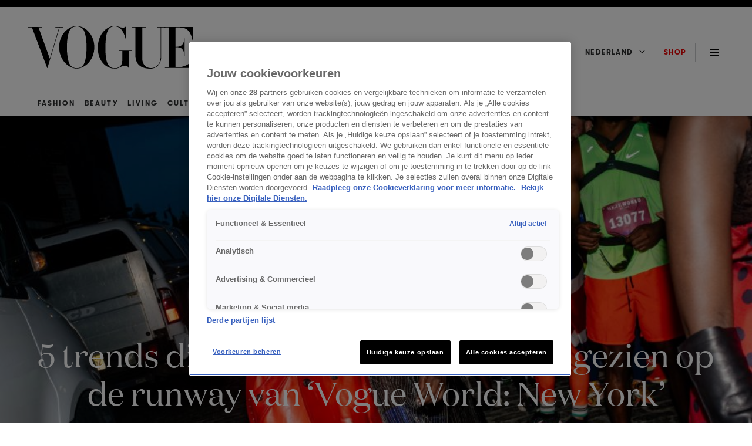

--- FILE ---
content_type: text/html; charset=UTF-8
request_url: https://www.vogue.nl/fashion/trends-vogue-world-show-new-york/
body_size: 37161
content:
<!DOCTYPE html>
<html class="has-navbar-fixed-top" lang="nl">
<head>
    <meta name='robots' content='index, follow, max-image-preview:large, max-snippet:-1, max-video-preview:-1' />
	<style>img:is([sizes="auto" i], [sizes^="auto," i]) { contain-intrinsic-size: 3000px 1500px }</style>
	
	<!-- This site is optimized with the Yoast SEO Premium plugin v25.3 (Yoast SEO v25.7) - https://yoast.com/wordpress/plugins/seo/ -->
	<title>De 5 grootste trends uit de show van &#039;Vogue World&#039; - Vogue.nl</title>
	<meta name="description" content="Van athluxe (denk Gucci x Adidas) tot klassiekers (à la The Row), het nieuwe seizoen begint met deze 5 trends uit de show van &#039;Vogue World&#039;." />
	<link rel="canonical" href="https://www.vogue.nl/fashion/trends-vogue-world-show-new-york/" />
	<meta property="og:locale" content="nl_NL" />
	<meta property="og:type" content="article" />
	<meta property="og:title" content="De 5 grootste trends uit de show van &#039;Vogue World&#039; - Vogue.nl" />
	<meta property="og:description" content="Van athluxe (denk Gucci x Adidas) tot klassiekers (à la The Row), het nieuwe seizoen begint met deze 5 trends uit de show van &#039;Vogue World&#039;." />
	<meta property="og:url" content="https://www.vogue.nl/fashion/trends-vogue-world-show-new-york/" />
	<meta property="og:site_name" content="Vogue NL" />
	<meta property="article:published_time" content="2022-09-13T14:32:20+00:00" />
	<meta property="article:modified_time" content="2022-09-13T15:04:51+00:00" />
	<meta property="og:image" content="https://www.vogue.nl/wp-content/uploads/2022/09/vogue-world-trends-najaar-2022.jpg" />
	<meta property="og:image:width" content="2500" />
	<meta property="og:image:height" content="1406" />
	<meta property="og:image:type" content="image/jpeg" />
	<meta name="author" content="Marjolein van den Brand" />
	<meta name="twitter:card" content="summary_large_image" />
	<meta name="twitter:label1" content="Geschreven door" />
	<meta name="twitter:data1" content="Vogue" />
	<meta name="twitter:label2" content="Geschatte leestijd" />
	<meta name="twitter:data2" content="6 minuten" />
	<script type="application/ld+json" class="yoast-schema-graph">{"@context":"https://schema.org","@graph":[{"@type":"WebPage","@id":"https://www.vogue.nl/fashion/trends-vogue-world-show-new-york/","url":"https://www.vogue.nl/fashion/trends-vogue-world-show-new-york/","name":"De 5 grootste trends uit de show van 'Vogue World' - Vogue.nl","isPartOf":{"@id":"https://www.vogue.nl/#website"},"primaryImageOfPage":{"@id":"https://www.vogue.nl/fashion/trends-vogue-world-show-new-york/#primaryimage"},"image":{"@id":"https://www.vogue.nl/fashion/trends-vogue-world-show-new-york/#primaryimage"},"thumbnailUrl":"https://www.vogue.nl/wp-content/uploads/2022/09/vogue-world-trends-najaar-2022.jpg","datePublished":"2022-09-13T14:32:20+00:00","dateModified":"2022-09-13T15:04:51+00:00","author":{"@id":"https://www.vogue.nl/#/schema/person/92e71fe28c7db2592e864cfc55b5fa59"},"description":"Van athluxe (denk Gucci x Adidas) tot klassiekers (à la The Row), het nieuwe seizoen begint met deze 5 trends uit de show van 'Vogue World'.","inLanguage":"nl-NL","potentialAction":[{"@type":"ReadAction","target":["https://www.vogue.nl/fashion/trends-vogue-world-show-new-york/"]}]},{"@type":"ImageObject","inLanguage":"nl-NL","@id":"https://www.vogue.nl/fashion/trends-vogue-world-show-new-york/#primaryimage","url":"https://www.vogue.nl/wp-content/uploads/2022/09/vogue-world-trends-najaar-2022.jpg","contentUrl":"https://www.vogue.nl/wp-content/uploads/2022/09/vogue-world-trends-najaar-2022.jpg","width":2500,"height":1406,"caption":"Hunter Abrams"},{"@type":"WebSite","@id":"https://www.vogue.nl/#website","url":"https://www.vogue.nl/","name":"Vogue NL","description":"Jouw dagelijkse dosis fashion, beauty, cultuur, living &amp; meer - blijf op de hoogte van de nieuwste trends en het laatste nieuws op Vogue.nl.","potentialAction":[{"@type":"SearchAction","target":{"@type":"EntryPoint","urlTemplate":"https://www.vogue.nl/?s={search_term_string}"},"query-input":{"@type":"PropertyValueSpecification","valueRequired":true,"valueName":"search_term_string"}}],"inLanguage":"nl-NL"},{"@type":"Person","@id":"https://www.vogue.nl/#/schema/person/92e71fe28c7db2592e864cfc55b5fa59","name":"Marjolein van den Brand","image":{"@type":"ImageObject","inLanguage":"nl-NL","@id":"https://www.vogue.nl/#/schema/person/image/","url":"https://secure.gravatar.com/avatar/2340466750e73f56f40e8267dd65eed13af10ca7dff2816ed8e54f10be9cc8eb?s=96&d=mm&r=g","contentUrl":"https://secure.gravatar.com/avatar/2340466750e73f56f40e8267dd65eed13af10ca7dff2816ed8e54f10be9cc8eb?s=96&d=mm&r=g","caption":"Marjolein van den Brand"},"url":"https://www.vogue.nl/author/vogue-us/"}]}</script>
	<!-- / Yoast SEO Premium plugin. -->


<link rel='dns-prefetch' href='//cdn.cookielaw.org' />
<link rel='dns-prefetch' href='//cdn.jwplayer.com' />
<link rel='dns-prefetch' href='//tags.tiqcdn.com' />
<link rel="alternate" type="application/rss+xml" title="Vogue NL &raquo; feed" href="https://www.vogue.nl/feed/" />
<script>
window._wpemojiSettings = {"baseUrl":"https:\/\/s.w.org\/images\/core\/emoji\/16.0.1\/72x72\/","ext":".png","svgUrl":"https:\/\/s.w.org\/images\/core\/emoji\/16.0.1\/svg\/","svgExt":".svg","source":{"concatemoji":"https:\/\/www.vogue.nl\/wp-includes\/js\/wp-emoji-release.min.js?ver=6.8.2"}};
/*! This file is auto-generated */
!function(s,n){var o,i,e;function c(e){try{var t={supportTests:e,timestamp:(new Date).valueOf()};sessionStorage.setItem(o,JSON.stringify(t))}catch(e){}}function p(e,t,n){e.clearRect(0,0,e.canvas.width,e.canvas.height),e.fillText(t,0,0);var t=new Uint32Array(e.getImageData(0,0,e.canvas.width,e.canvas.height).data),a=(e.clearRect(0,0,e.canvas.width,e.canvas.height),e.fillText(n,0,0),new Uint32Array(e.getImageData(0,0,e.canvas.width,e.canvas.height).data));return t.every(function(e,t){return e===a[t]})}function u(e,t){e.clearRect(0,0,e.canvas.width,e.canvas.height),e.fillText(t,0,0);for(var n=e.getImageData(16,16,1,1),a=0;a<n.data.length;a++)if(0!==n.data[a])return!1;return!0}function f(e,t,n,a){switch(t){case"flag":return n(e,"\ud83c\udff3\ufe0f\u200d\u26a7\ufe0f","\ud83c\udff3\ufe0f\u200b\u26a7\ufe0f")?!1:!n(e,"\ud83c\udde8\ud83c\uddf6","\ud83c\udde8\u200b\ud83c\uddf6")&&!n(e,"\ud83c\udff4\udb40\udc67\udb40\udc62\udb40\udc65\udb40\udc6e\udb40\udc67\udb40\udc7f","\ud83c\udff4\u200b\udb40\udc67\u200b\udb40\udc62\u200b\udb40\udc65\u200b\udb40\udc6e\u200b\udb40\udc67\u200b\udb40\udc7f");case"emoji":return!a(e,"\ud83e\udedf")}return!1}function g(e,t,n,a){var r="undefined"!=typeof WorkerGlobalScope&&self instanceof WorkerGlobalScope?new OffscreenCanvas(300,150):s.createElement("canvas"),o=r.getContext("2d",{willReadFrequently:!0}),i=(o.textBaseline="top",o.font="600 32px Arial",{});return e.forEach(function(e){i[e]=t(o,e,n,a)}),i}function t(e){var t=s.createElement("script");t.src=e,t.defer=!0,s.head.appendChild(t)}"undefined"!=typeof Promise&&(o="wpEmojiSettingsSupports",i=["flag","emoji"],n.supports={everything:!0,everythingExceptFlag:!0},e=new Promise(function(e){s.addEventListener("DOMContentLoaded",e,{once:!0})}),new Promise(function(t){var n=function(){try{var e=JSON.parse(sessionStorage.getItem(o));if("object"==typeof e&&"number"==typeof e.timestamp&&(new Date).valueOf()<e.timestamp+604800&&"object"==typeof e.supportTests)return e.supportTests}catch(e){}return null}();if(!n){if("undefined"!=typeof Worker&&"undefined"!=typeof OffscreenCanvas&&"undefined"!=typeof URL&&URL.createObjectURL&&"undefined"!=typeof Blob)try{var e="postMessage("+g.toString()+"("+[JSON.stringify(i),f.toString(),p.toString(),u.toString()].join(",")+"));",a=new Blob([e],{type:"text/javascript"}),r=new Worker(URL.createObjectURL(a),{name:"wpTestEmojiSupports"});return void(r.onmessage=function(e){c(n=e.data),r.terminate(),t(n)})}catch(e){}c(n=g(i,f,p,u))}t(n)}).then(function(e){for(var t in e)n.supports[t]=e[t],n.supports.everything=n.supports.everything&&n.supports[t],"flag"!==t&&(n.supports.everythingExceptFlag=n.supports.everythingExceptFlag&&n.supports[t]);n.supports.everythingExceptFlag=n.supports.everythingExceptFlag&&!n.supports.flag,n.DOMReady=!1,n.readyCallback=function(){n.DOMReady=!0}}).then(function(){return e}).then(function(){var e;n.supports.everything||(n.readyCallback(),(e=n.source||{}).concatemoji?t(e.concatemoji):e.wpemoji&&e.twemoji&&(t(e.twemoji),t(e.wpemoji)))}))}((window,document),window._wpemojiSettings);
</script>
<style id='wp-emoji-styles-inline-css'>

	img.wp-smiley, img.emoji {
		display: inline !important;
		border: none !important;
		box-shadow: none !important;
		height: 1em !important;
		width: 1em !important;
		margin: 0 0.07em !important;
		vertical-align: -0.1em !important;
		background: none !important;
		padding: 0 !important;
	}
</style>
<style id='classic-theme-styles-inline-css'>
/*! This file is auto-generated */
.wp-block-button__link{color:#fff;background-color:#32373c;border-radius:9999px;box-shadow:none;text-decoration:none;padding:calc(.667em + 2px) calc(1.333em + 2px);font-size:1.125em}.wp-block-file__button{background:#32373c;color:#fff;text-decoration:none}
</style>
<style id='global-styles-inline-css'>
:root{--wp--preset--aspect-ratio--square: 1;--wp--preset--aspect-ratio--4-3: 4/3;--wp--preset--aspect-ratio--3-4: 3/4;--wp--preset--aspect-ratio--3-2: 3/2;--wp--preset--aspect-ratio--2-3: 2/3;--wp--preset--aspect-ratio--16-9: 16/9;--wp--preset--aspect-ratio--9-16: 9/16;--wp--preset--color--black: #000000;--wp--preset--color--cyan-bluish-gray: #abb8c3;--wp--preset--color--white: #ffffff;--wp--preset--color--pale-pink: #f78da7;--wp--preset--color--vivid-red: #cf2e2e;--wp--preset--color--luminous-vivid-orange: #ff6900;--wp--preset--color--luminous-vivid-amber: #fcb900;--wp--preset--color--light-green-cyan: #7bdcb5;--wp--preset--color--vivid-green-cyan: #00d084;--wp--preset--color--pale-cyan-blue: #8ed1fc;--wp--preset--color--vivid-cyan-blue: #0693e3;--wp--preset--color--vivid-purple: #9b51e0;--wp--preset--gradient--vivid-cyan-blue-to-vivid-purple: linear-gradient(135deg,rgba(6,147,227,1) 0%,rgb(155,81,224) 100%);--wp--preset--gradient--light-green-cyan-to-vivid-green-cyan: linear-gradient(135deg,rgb(122,220,180) 0%,rgb(0,208,130) 100%);--wp--preset--gradient--luminous-vivid-amber-to-luminous-vivid-orange: linear-gradient(135deg,rgba(252,185,0,1) 0%,rgba(255,105,0,1) 100%);--wp--preset--gradient--luminous-vivid-orange-to-vivid-red: linear-gradient(135deg,rgba(255,105,0,1) 0%,rgb(207,46,46) 100%);--wp--preset--gradient--very-light-gray-to-cyan-bluish-gray: linear-gradient(135deg,rgb(238,238,238) 0%,rgb(169,184,195) 100%);--wp--preset--gradient--cool-to-warm-spectrum: linear-gradient(135deg,rgb(74,234,220) 0%,rgb(151,120,209) 20%,rgb(207,42,186) 40%,rgb(238,44,130) 60%,rgb(251,105,98) 80%,rgb(254,248,76) 100%);--wp--preset--gradient--blush-light-purple: linear-gradient(135deg,rgb(255,206,236) 0%,rgb(152,150,240) 100%);--wp--preset--gradient--blush-bordeaux: linear-gradient(135deg,rgb(254,205,165) 0%,rgb(254,45,45) 50%,rgb(107,0,62) 100%);--wp--preset--gradient--luminous-dusk: linear-gradient(135deg,rgb(255,203,112) 0%,rgb(199,81,192) 50%,rgb(65,88,208) 100%);--wp--preset--gradient--pale-ocean: linear-gradient(135deg,rgb(255,245,203) 0%,rgb(182,227,212) 50%,rgb(51,167,181) 100%);--wp--preset--gradient--electric-grass: linear-gradient(135deg,rgb(202,248,128) 0%,rgb(113,206,126) 100%);--wp--preset--gradient--midnight: linear-gradient(135deg,rgb(2,3,129) 0%,rgb(40,116,252) 100%);--wp--preset--font-size--small: 13px;--wp--preset--font-size--medium: 20px;--wp--preset--font-size--large: 36px;--wp--preset--font-size--x-large: 42px;--wp--preset--spacing--20: 0.44rem;--wp--preset--spacing--30: 0.67rem;--wp--preset--spacing--40: 1rem;--wp--preset--spacing--50: 1.5rem;--wp--preset--spacing--60: 2.25rem;--wp--preset--spacing--70: 3.38rem;--wp--preset--spacing--80: 5.06rem;--wp--preset--shadow--natural: 6px 6px 9px rgba(0, 0, 0, 0.2);--wp--preset--shadow--deep: 12px 12px 50px rgba(0, 0, 0, 0.4);--wp--preset--shadow--sharp: 6px 6px 0px rgba(0, 0, 0, 0.2);--wp--preset--shadow--outlined: 6px 6px 0px -3px rgba(255, 255, 255, 1), 6px 6px rgba(0, 0, 0, 1);--wp--preset--shadow--crisp: 6px 6px 0px rgba(0, 0, 0, 1);}:where(.is-layout-flex){gap: 0.5em;}:where(.is-layout-grid){gap: 0.5em;}body .is-layout-flex{display: flex;}.is-layout-flex{flex-wrap: wrap;align-items: center;}.is-layout-flex > :is(*, div){margin: 0;}body .is-layout-grid{display: grid;}.is-layout-grid > :is(*, div){margin: 0;}:where(.wp-block-columns.is-layout-flex){gap: 2em;}:where(.wp-block-columns.is-layout-grid){gap: 2em;}:where(.wp-block-post-template.is-layout-flex){gap: 1.25em;}:where(.wp-block-post-template.is-layout-grid){gap: 1.25em;}.has-black-color{color: var(--wp--preset--color--black) !important;}.has-cyan-bluish-gray-color{color: var(--wp--preset--color--cyan-bluish-gray) !important;}.has-white-color{color: var(--wp--preset--color--white) !important;}.has-pale-pink-color{color: var(--wp--preset--color--pale-pink) !important;}.has-vivid-red-color{color: var(--wp--preset--color--vivid-red) !important;}.has-luminous-vivid-orange-color{color: var(--wp--preset--color--luminous-vivid-orange) !important;}.has-luminous-vivid-amber-color{color: var(--wp--preset--color--luminous-vivid-amber) !important;}.has-light-green-cyan-color{color: var(--wp--preset--color--light-green-cyan) !important;}.has-vivid-green-cyan-color{color: var(--wp--preset--color--vivid-green-cyan) !important;}.has-pale-cyan-blue-color{color: var(--wp--preset--color--pale-cyan-blue) !important;}.has-vivid-cyan-blue-color{color: var(--wp--preset--color--vivid-cyan-blue) !important;}.has-vivid-purple-color{color: var(--wp--preset--color--vivid-purple) !important;}.has-black-background-color{background-color: var(--wp--preset--color--black) !important;}.has-cyan-bluish-gray-background-color{background-color: var(--wp--preset--color--cyan-bluish-gray) !important;}.has-white-background-color{background-color: var(--wp--preset--color--white) !important;}.has-pale-pink-background-color{background-color: var(--wp--preset--color--pale-pink) !important;}.has-vivid-red-background-color{background-color: var(--wp--preset--color--vivid-red) !important;}.has-luminous-vivid-orange-background-color{background-color: var(--wp--preset--color--luminous-vivid-orange) !important;}.has-luminous-vivid-amber-background-color{background-color: var(--wp--preset--color--luminous-vivid-amber) !important;}.has-light-green-cyan-background-color{background-color: var(--wp--preset--color--light-green-cyan) !important;}.has-vivid-green-cyan-background-color{background-color: var(--wp--preset--color--vivid-green-cyan) !important;}.has-pale-cyan-blue-background-color{background-color: var(--wp--preset--color--pale-cyan-blue) !important;}.has-vivid-cyan-blue-background-color{background-color: var(--wp--preset--color--vivid-cyan-blue) !important;}.has-vivid-purple-background-color{background-color: var(--wp--preset--color--vivid-purple) !important;}.has-black-border-color{border-color: var(--wp--preset--color--black) !important;}.has-cyan-bluish-gray-border-color{border-color: var(--wp--preset--color--cyan-bluish-gray) !important;}.has-white-border-color{border-color: var(--wp--preset--color--white) !important;}.has-pale-pink-border-color{border-color: var(--wp--preset--color--pale-pink) !important;}.has-vivid-red-border-color{border-color: var(--wp--preset--color--vivid-red) !important;}.has-luminous-vivid-orange-border-color{border-color: var(--wp--preset--color--luminous-vivid-orange) !important;}.has-luminous-vivid-amber-border-color{border-color: var(--wp--preset--color--luminous-vivid-amber) !important;}.has-light-green-cyan-border-color{border-color: var(--wp--preset--color--light-green-cyan) !important;}.has-vivid-green-cyan-border-color{border-color: var(--wp--preset--color--vivid-green-cyan) !important;}.has-pale-cyan-blue-border-color{border-color: var(--wp--preset--color--pale-cyan-blue) !important;}.has-vivid-cyan-blue-border-color{border-color: var(--wp--preset--color--vivid-cyan-blue) !important;}.has-vivid-purple-border-color{border-color: var(--wp--preset--color--vivid-purple) !important;}.has-vivid-cyan-blue-to-vivid-purple-gradient-background{background: var(--wp--preset--gradient--vivid-cyan-blue-to-vivid-purple) !important;}.has-light-green-cyan-to-vivid-green-cyan-gradient-background{background: var(--wp--preset--gradient--light-green-cyan-to-vivid-green-cyan) !important;}.has-luminous-vivid-amber-to-luminous-vivid-orange-gradient-background{background: var(--wp--preset--gradient--luminous-vivid-amber-to-luminous-vivid-orange) !important;}.has-luminous-vivid-orange-to-vivid-red-gradient-background{background: var(--wp--preset--gradient--luminous-vivid-orange-to-vivid-red) !important;}.has-very-light-gray-to-cyan-bluish-gray-gradient-background{background: var(--wp--preset--gradient--very-light-gray-to-cyan-bluish-gray) !important;}.has-cool-to-warm-spectrum-gradient-background{background: var(--wp--preset--gradient--cool-to-warm-spectrum) !important;}.has-blush-light-purple-gradient-background{background: var(--wp--preset--gradient--blush-light-purple) !important;}.has-blush-bordeaux-gradient-background{background: var(--wp--preset--gradient--blush-bordeaux) !important;}.has-luminous-dusk-gradient-background{background: var(--wp--preset--gradient--luminous-dusk) !important;}.has-pale-ocean-gradient-background{background: var(--wp--preset--gradient--pale-ocean) !important;}.has-electric-grass-gradient-background{background: var(--wp--preset--gradient--electric-grass) !important;}.has-midnight-gradient-background{background: var(--wp--preset--gradient--midnight) !important;}.has-small-font-size{font-size: var(--wp--preset--font-size--small) !important;}.has-medium-font-size{font-size: var(--wp--preset--font-size--medium) !important;}.has-large-font-size{font-size: var(--wp--preset--font-size--large) !important;}.has-x-large-font-size{font-size: var(--wp--preset--font-size--x-large) !important;}
:where(.wp-block-post-template.is-layout-flex){gap: 1.25em;}:where(.wp-block-post-template.is-layout-grid){gap: 1.25em;}
:where(.wp-block-columns.is-layout-flex){gap: 2em;}:where(.wp-block-columns.is-layout-grid){gap: 2em;}
:root :where(.wp-block-pullquote){font-size: 1.5em;line-height: 1.6;}
</style>
<link rel='stylesheet' id='nx-code-css' href='https://www.vogue.nl/wp-content/plugins/nx-code/public/css/nx-code-public.css?ver=1.0.0' media='all' />
<link rel='stylesheet' id='kijkplayer-css' href='https://www.vogue.nl/wp-content/themes/nxcode/css/kijkplayer.css?ver=1.0.1' media='all' />
<script src="https://www.vogue.nl/wp-content/themes/nxcode/js/ace.js?ver=6.8.2" id="ace-js"></script>
<script type="text/javascript" src="https://cdn.cookielaw.org/scripttemplates/otSDKStub.js?ver=6.8.2" data-domain-script="9e73076f-82ea-4552-965d-2b43b315d0a1"></script><script src="//tags.tiqcdn.com/utag/talpa/mfm-vogue-web/prod/utag.js?ver=6.8.2" id="tealium-js"></script>
<link rel="https://api.w.org/" href="https://www.vogue.nl/wp-json/" /><link rel="alternate" title="JSON" type="application/json" href="https://www.vogue.nl/wp-json/wp/v2/posts/223000" /><link rel="EditURI" type="application/rsd+xml" title="RSD" href="https://www.vogue.nl/xmlrpc.php?rsd" />
<meta name="generator" content="WordPress 6.8.2" />
<link rel='shortlink' href='https://www.vogue.nl/?p=223000' />
<link rel="alternate" title="oEmbed (JSON)" type="application/json+oembed" href="https://www.vogue.nl/wp-json/oembed/1.0/embed?url=https%3A%2F%2Fwww.vogue.nl%2Ffashion%2Ftrends%2Ftrends-vogue-world-show-new-york%2F" />
<link rel="alternate" title="oEmbed (XML)" type="text/xml+oembed" href="https://www.vogue.nl/wp-json/oembed/1.0/embed?url=https%3A%2F%2Fwww.vogue.nl%2Ffashion%2Ftrends%2Ftrends-vogue-world-show-new-york%2F&#038;format=xml" />
<!--Start ACE --><script async src="https://advertising-cdn.dpgmedia.cloud/web-advertising/17/5/0/advert-xandr.js" type="application/javascript"></script><script async data-advert-src="https://adsdk.microsoft.com/ast/ast.js" data-advert-vendors="32"></script><script async data-advert-src="https://scdn.cxense.com/cx.js" data-advert-purposes="3,4" data-advert-vendors="412"></script><script async src="https://cdn.optoutadvertising.com/script/ootag.v2.min.js"></script><style>[data-advert-slot-state]>[id$=-videoWrapper]{width:100%}[data-advert-slot-state]>[id$=-videoWrapper] iframe[id^=pp-iframe-]{display:block}</style><script async src="https://advertising-cdn.dpgmedia.cloud/web-advertising/prebid.js"></script><script async src="https://advertising-cdn.dpgmedia.cloud/header-bidding/prod/vogue/ad5c1dfbb3ec4b5d74f0ae2c17c6770a068a6a8d.js"></script><script async src="https://advertising-cdn.dpgmedia.cloud/native-templates/prod/vogue/templates.js"></script><script async src="https://advertising-cdn.dpgmedia.cloud/native-renderer/main.js"></script><script type="application/javascript">(function(){if(document.currentScript){document.currentScript.remove()}if("undefined"==typeof performance.mark){performance.mark=function(){}}performance.mark("advert - inline-script - start");function b(settings){const a=window.innerWidth,b=settings.xandr.breakpoints;return Object.keys(b).reduce((c,d)=>{if(b[d]<=a){if(null===c||b[d]>b[c]){c=d}}return c},null)}function c(a,c,settings,d){const e=b(settings),f=d.placeholderSizes&&d.placeholderSizes[a],g=f&&(f[e]||f.default);if(g){const b=document.getElementById(c||a);if(b){const c=d.permanentPlaceholders&&d.permanentPlaceholders[a],f=c&&(!0===c||c[e]||c.default);b.setAttribute("data-advert-placeholder-collapses",(!f).toString());b.setAttribute("data-advert-placeholder-size",g.join("x"));b.style["min-height"]=`${g[1]}px`}}}function d(a){if(a.node&&"true"===a.node.getAttribute("data-advert-placeholder-collapses")){a.node.style["min-height"]=null}}window.advert=window.advert||{};window.advert.cmd=window.advert.cmd||[];function e(settings,a){f(settings);window.getAdvertSlotByName=a=>{return window.advert.getSlot(a)};window.getAdvertSlotById=a=>{return window.advert.getSlot(window.advert.getSlotNameFromMapping(a))};window.loadAdvertSlot=(b,d)=>{return new Promise((e,f)=>{c(b,d,settings,a);window.advert.cmd.push(["loaded",()=>{window.advert.loadSlot(b,d).then(e).catch(f)}])})};}function f(settings){window.advert.cmd.push(()=>{window.advert.pubsub.subscribe("slot.rendered",d);settings.prebid.caching.getConfig=()=>window.__advertPrebidConfig;window.advert.init(settings)})}window.loadAdvertSettings=(settings,a)=>{if(!settings){console.error("[ADVERT] Trying to load without settings",settings);return}e(settings,a)};performance.mark("advert - inline-script - end")})();</script><style>[data-advert-slot-state]{display:-webkit-box;display:-ms-flexbox;display:flex;-webkit-box-align:center;-ms-flex-align:center;align-items:center;-webkit-box-pack:center;-ms-flex-pack:center;justify-content:center}
[data-advert-slot-empty]:not([data-advert-placeholder-collapses=false]),[data-advert-slot-state=created]:not([data-advert-placeholder-collapses=false]){display:none}</style><script type="application/javascript">(function(settings,a,b){if(document.currentScript){document.currentScript.remove()}performance.mark("advert - load-settings - start");if(!window.loadAdvertSettings){console.error("[ADVERT] Tried to load advert settings before main initialisation.");return}window.loadAdvertSettings(settings,a);performance.mark("advert - load-settings - end")})({"xandr":{"memberId":7463,"disablePSA":true,"enableSafeFrame":false,"breakpoints":{"small":0,"medium":768,"large":1024,"xlarge":1408},"targeting":{"pag":"detail","cat":["fashion.fashion-nieuws.trends","fashion","fashion-nieuws","trends"],"cid":"trends-vogue-world-show-new-york","bsuit":["NScreened"],"pub":["ppn","talpa","vogue"],"env":{"small":["web","mweb"],"medium":["web"],"large":["web"],"xlarge":["web"]},"channel":["women","fashion-beauty","lifestyle"]},"slots":[{"name":"h1-detail","placement":{"small":"vogue_wsc_fashion-and-beauty_detail_h1","medium":"vogue_wmc_fashion-and-beauty_detail_h1","large":"vogue_wmc_fashion-and-beauty_detail_h1","xlarge":"vogue_wmc_fashion-and-beauty_detail_h1"},"gpid":{"small":"vogue_wsc_fashion-and-beauty","medium":"vogue_wmc_fashion-and-beauty","large":"vogue_wmc_fashion-and-beauty","xlarge":"vogue_wmc_fashion-and-beauty"},"sizeMapping":"h1-detail","preload":{"default":false,"medium":true,"large":true,"xlarge":true},"supportedAdServers":["xandr","optOut"],"targeting":{"pos":"h1","product":{"small":[],"medium":["native-post","seamless-image-multi","seamless-video-multi"],"large":["native-post","seamless-image-multi","seamless-video-multi"],"xlarge":["native-post","seamless-image-multi","seamless-video-multi"]},"slot":"h1-detail"}},{"name":"h2-detail","placement":{"small":"vogue_wsc_fashion-and-beauty_detail_h2","medium":"vogue_wmc_fashion-and-beauty_detail_h2","large":"vogue_wmc_fashion-and-beauty_detail_h2","xlarge":"vogue_wmc_fashion-and-beauty_detail_h2"},"gpid":{"small":"vogue_wsc_fashion-and-beauty","medium":"vogue_wmc_fashion-and-beauty","large":"vogue_wmc_fashion-and-beauty","xlarge":"vogue_wmc_fashion-and-beauty"},"sizeMapping":"h2-detail","lazyLoad":{"large":true,"xlarge":true,"medium":true},"preload":{"default":false,"medium":true,"large":true,"xlarge":true},"supportedAdServers":["xandr","optOut"],"targeting":{"pos":"h2","slot":"h2-detail"}},{"name":"h3-detail","placement":{"small":"vogue_wsc_fashion-and-beauty_detail_h3","medium":"vogue_wmc_fashion-and-beauty_detail_h3","large":"vogue_wmc_fashion-and-beauty_detail_h3","xlarge":"vogue_wmc_fashion-and-beauty_detail_h3"},"gpid":{"small":"vogue_wsc_fashion-and-beauty","medium":"vogue_wmc_fashion-and-beauty","large":"vogue_wmc_fashion-and-beauty","xlarge":"vogue_wmc_fashion-and-beauty"},"sizeMapping":"h3-detail","lazyLoad":{"large":true,"xlarge":true,"medium":true},"refreshSettings":{"modes":["time"],"enabled":{"small":false,"default":true,"medium":false},"fixedHeight":true,"timeSettings":{"delay":30000}},"preload":{"default":false,"medium":true,"large":true,"xlarge":true},"supportedAdServers":["xandr","optOut"],"targeting":{"pos":"h3","slot":"h3-detail"}},{"name":"h4-detail","placement":{"small":"vogue_wsc_fashion-and-beauty_detail_h4","medium":"vogue_wmc_fashion-and-beauty_detail_h4","large":"vogue_wmc_fashion-and-beauty_detail_h4","xlarge":"vogue_wmc_fashion-and-beauty_detail_h4"},"gpid":{"small":"vogue_wsc_fashion-and-beauty","medium":"vogue_wmc_fashion-and-beauty","large":"vogue_wmc_fashion-and-beauty","xlarge":"vogue_wmc_fashion-and-beauty"},"sizeMapping":"h4-detail","lazyLoad":{"large":true,"xlarge":true,"medium":true},"preload":{"default":false,"medium":true,"large":true,"xlarge":true},"moveBehaviour":"copy","supportedAdServers":["xandr","optOut"],"targeting":{"pos":"h4","slot":"h4-detail"}},{"name":"h5-detail","placement":{"small":"vogue_wsc_fashion-and-beauty_detail_h5","medium":"vogue_wmc_fashion-and-beauty_detail_h5","large":"vogue_wmc_fashion-and-beauty_detail_h5","xlarge":"vogue_wmc_fashion-and-beauty_detail_h5"},"gpid":{"small":"vogue_wsc_fashion-and-beauty","medium":"vogue_wmc_fashion-and-beauty","large":"vogue_wmc_fashion-and-beauty","xlarge":"vogue_wmc_fashion-and-beauty"},"sizeMapping":"h5-detail","lazyLoad":{"large":true,"xlarge":true,"medium":true},"preload":{"default":false,"medium":true,"large":true,"xlarge":true},"moveBehaviour":"copy","targeting":{"pos":"h5","slot":"h5-detail"}},{"name":"a1-detail","placement":{"small":"vogue_wsc_fashion-and-beauty_detail_a1","medium":"vogue_wmc_fashion-and-beauty_detail_a1","large":"vogue_wmc_fashion-and-beauty_detail_a1","xlarge":"vogue_wmc_fashion-and-beauty_detail_a1"},"gpid":{"small":"vogue_wsc_fashion-and-beauty","medium":"vogue_wmc_fashion-and-beauty","large":"vogue_wmc_fashion-and-beauty","xlarge":"vogue_wmc_fashion-and-beauty"},"sizeMapping":"a1-detail","lazyLoad":{"small":true},"preload":{"default":false,"small":true},"supportedAdServers":["xandr","optOut"],"targeting":{"pos":"a1","product":{"small":["seamless-image","seamless-video","seamless-video-shop","seamless-image-shop","seamless-carousel-shop","seamless-collection-image","seamless-collection-video","seamless-carousel","seamless-image-multi","seamless-video-multi","native-post","branded-content","branded-video"],"medium":[],"large":[],"xlarge":[]},"slot":"a1-detail"}},{"name":"a2-detail","placement":{"small":"vogue_wsc_fashion-and-beauty_detail_a2","medium":"vogue_wmc_fashion-and-beauty_detail_a2","large":"vogue_wmc_fashion-and-beauty_detail_a2","xlarge":"vogue_wmc_fashion-and-beauty_detail_a2"},"gpid":{"small":"vogue_wsc_fashion-and-beauty","medium":"vogue_wmc_fashion-and-beauty","large":"vogue_wmc_fashion-and-beauty","xlarge":"vogue_wmc_fashion-and-beauty"},"sizeMapping":"a2-detail","lazyLoad":{"small":true},"preload":{"default":false,"small":true},"moveBehaviour":"copy","supportedAdServers":["xandr","optOut"],"targeting":{"pos":"a2","product":{"small":["seamless-image","seamless-video","seamless-video-shop","seamless-image-shop","seamless-carousel-shop","seamless-collection-image","seamless-collection-video","seamless-carousel","seamless-image-multi","seamless-video-multi","native-post","branded-content","branded-video"],"medium":[],"large":[],"xlarge":[]},"slot":"a2-detail"}},{"name":"a3-detail","placement":{"small":"vogue_wsc_fashion-and-beauty_detail_a3","medium":"vogue_wmc_fashion-and-beauty_detail_a3","large":"vogue_wmc_fashion-and-beauty_detail_a3","xlarge":"vogue_wmc_fashion-and-beauty_detail_a3"},"gpid":{"small":"vogue_wsc_fashion-and-beauty","medium":"vogue_wmc_fashion-and-beauty","large":"vogue_wmc_fashion-and-beauty","xlarge":"vogue_wmc_fashion-and-beauty"},"sizeMapping":"a3-detail","lazyLoad":{"small":true},"preload":{"default":false,"small":true},"moveBehaviour":"copy","supportedAdServers":["xandr","optOut"],"targeting":{"pos":"a3","product":{"small":["seamless-image","seamless-video","seamless-video-shop","seamless-image-shop","seamless-carousel-shop","seamless-collection-image","seamless-collection-video","seamless-carousel","seamless-image-multi","seamless-video-multi","native-post","branded-content","branded-video"],"medium":[],"large":[],"xlarge":[]},"slot":"a3-detail"}},{"name":"r1-detail","placement":{"small":"vogue_wsc_fashion-and-beauty_detail_r1","medium":"vogue_wmc_fashion-and-beauty_detail_r1","large":"vogue_wmc_fashion-and-beauty_detail_r1","xlarge":"vogue_wmc_fashion-and-beauty_detail_r1"},"gpid":{"small":"vogue_wsc_fashion-and-beauty","medium":"vogue_wmc_fashion-and-beauty","large":"vogue_wmc_fashion-and-beauty","xlarge":"vogue_wmc_fashion-and-beauty"},"sizeMapping":"r1-detail","preload":{"default":false,"small":true,"large":true,"xlarge":true},"supportedAdServers":["xandr","optOut"],"targeting":{"pos":"r1","product":{"small":["seamless-image","seamless-video","seamless-video-shop","seamless-image-shop","seamless-carousel-shop","seamless-collection-image","seamless-collection-video","seamless-carousel","seamless-image-multi","seamless-video-multi","native-post","branded-content","branded-video"],"medium":[],"large":[],"xlarge":[]},"slot":"r1-detail"}},{"name":"r2-detail","placement":{"small":"vogue_wsc_fashion-and-beauty_detail_r2","medium":"vogue_wmc_fashion-and-beauty_detail_r2","large":"vogue_wmc_fashion-and-beauty_detail_r2","xlarge":"vogue_wmc_fashion-and-beauty_detail_r2"},"gpid":{"small":"vogue_wsc_fashion-and-beauty","medium":"vogue_wmc_fashion-and-beauty","large":"vogue_wmc_fashion-and-beauty","xlarge":"vogue_wmc_fashion-and-beauty"},"sizeMapping":"r2-detail","lazyLoad":{"large":true,"xlarge":true},"refreshSettings":{"modes":["time"],"enabled":{"large":true,"xlarge":true},"fixedHeight":true,"timeSettings":{"delay":30000}},"preload":{"default":false,"large":true,"xlarge":true},"supportedAdServers":["xandr","optOut"],"targeting":{"pos":"r2","slot":"r2-detail"}},{"name":"r3-detail","placement":{"small":"vogue_wsc_fashion-and-beauty_detail_r3","medium":"vogue_wmc_fashion-and-beauty_detail_r3","large":"vogue_wmc_fashion-and-beauty_detail_r3","xlarge":"vogue_wmc_fashion-and-beauty_detail_r3"},"gpid":{"small":"vogue_wsc_fashion-and-beauty","medium":"vogue_wmc_fashion-and-beauty","large":"vogue_wmc_fashion-and-beauty","xlarge":"vogue_wmc_fashion-and-beauty"},"sizeMapping":"r3-detail","lazyLoad":{"large":true,"xlarge":true},"refreshSettings":{"modes":["time"],"enabled":{"large":true,"xlarge":true},"fixedHeight":true,"timeSettings":{"delay":30000}},"preload":{"default":false,"large":true,"xlarge":true},"supportedAdServers":["xandr","optOut"],"targeting":{"pos":"r3","slot":"r3-detail"}},{"name":"r4-detail","placement":{"small":"vogue_wsc_fashion-and-beauty_detail_r4","medium":"vogue_wmc_fashion-and-beauty_detail_r4","large":"vogue_wmc_fashion-and-beauty_detail_r4","xlarge":"vogue_wmc_fashion-and-beauty_detail_r4"},"gpid":{"small":"vogue_wsc_fashion-and-beauty","medium":"vogue_wmc_fashion-and-beauty","large":"vogue_wmc_fashion-and-beauty","xlarge":"vogue_wmc_fashion-and-beauty"},"sizeMapping":"r4-detail","lazyLoad":{"large":true,"xlarge":true},"preload":{"default":false,"large":true,"xlarge":true},"moveBehaviour":"copy","supportedAdServers":["xandr","optOut"],"targeting":{"pos":"r4","slot":"r4-detail"}}],"sizeMapping":{"h1-detail":{"large":[[970,250],[728,90],[300,250],[970,90],[1800,200],[970,251]],"xlarge":[[970,250],[728,90],[300,250],[970,90],[1800,200],[970,251]],"medium":[[728,90],[1800,200],[300,250],[728,91]]},"h2-detail":{"large":[[1,1],[970,250],[728,90],[300,250],[970,90],[1800,200],[970,255],[2,2],[970,252],[3,3]],"xlarge":[[1,1],[970,250],[728,90],[300,250],[970,90],[1800,200],[970,255],[2,2],[300,251],[970,252],[3,3]],"medium":[[1,1],[728,90],[300,250],[1800,200],[728,95],[2,2],[4,4],[3,3]]},"h3-detail":{"large":[[970,250],[728,90],[300,250],[970,90],[1800,200],[970,255],[2,2],[4,4]],"xlarge":[[970,250],[728,90],[300,250],[970,90],[1800,200],[970,255],[2,2],[4,4]],"medium":[[728,90],[300,250],[1800,200],[728,95],[2,2],[4,4]]},"h4-detail":{"large":[[1,1],[970,250],[728,90],[300,250],[970,90],[970,255],[2,2],[4,4]],"xlarge":[[1,1],[970,250],[728,90],[300,250],[970,90],[970,255],[2,2],[4,4]],"medium":[[1,1],[728,90],[300,250],[728,95],[2,2],[4,4]]},"h5-detail":{"large":[[2,2],[4,4],[300,250],[728,90],[970,250],[970,90],[970,255]],"xlarge":[[2,2],[4,4],[300,250],[728,90],[970,250],[970,90],[970,255]],"medium":[[2,2],[4,4],[300,250],[728,90],[728,95]]},"a1-detail":{"small":[[1,1],[300,600],[300,250],[320,240],[1800,200],[360,675],[320,400],[320,500],[320,480],[321,260],[4,4]]},"a2-detail":{"small":[[300,250],[320,240],[360,675],[320,480],[2,2],[321,260],[4,4]]},"a3-detail":{"small":[[300,600],[300,250],[320,240],[320,480],[2,2],[321,260],[4,4]]},"r1-detail":{"large":[[300,250],[300,251],[300,600],[2,2],[301,260],[4,4],[300,601]],"small":[[300,250],[320,100],[320,500],[320,400],[360,675],[320,700],[320,480],[321,241],[1800,200],[320,240]],"xlarge":[[300,250],[300,251],[300,600],[2,2],[301,260],[4,4],[300,601]]},"r2-detail":{"large":[[300,600],[300,250],[2,2],[301,260],[4,4]],"small":[[300,250],[320,400],[320,480],[320,500],[320,700],[321,241],[360,675],[320,240]],"xlarge":[[300,600],[300,250],[2,2],[301,260],[4,4]]},"r3-detail":{"large":[[300,600],[300,250],[2,2],[301,260],[4,4]],"xlarge":[[300,600],[300,250],[2,2],[301,260],[4,4]]},"r4-detail":{"large":[[300,600],[300,250],[2,2],[301,260],[4,4]],"xlarge":[[300,600],[300,250],[2,2],[301,260],[4,4]]}},"lazyLoadThreshold":{"small":300,"default":800},"multiPositions":[],"slotNameMappings":{"h1":{"default":null,"medium":"h1-detail","large":"h1-detail","xlarge":"h1-detail"},"h2":{"default":null,"medium":"h2-detail","large":"h2-detail","xlarge":"h2-detail"},"h3":{"default":null,"medium":"h3-detail","large":"h3-detail","xlarge":"h3-detail"},"h4":{"default":null,"medium":"h4-detail","large":"h4-detail","xlarge":"h4-detail"},"h5":{"default":null,"medium":"h5-detail","large":"h5-detail","xlarge":"h5-detail"},"h6":{"default":null,"medium":"h5-detail","large":"h5-detail","xlarge":"h5-detail"},"h7":{"large":"h5-detail","default":null,"xlarge":"h5-detail"},"r1":{"small":"r1-detail","default":null,"large":"r1-detail","xlarge":"r1-detail"},"r2":{"small":"a1-detail","default":null,"large":"r2-detail","xlarge":"r2-detail"},"r3":{"small":"a2-detail","default":null,"large":"r3-detail","xlarge":"r3-detail"},"r4":{"small":"a3-detail","default":null,"large":"r4-detail","xlarge":"r4-detail"},"r5":{"small":"a3-detail","default":null,"large":"r4-detail","xlarge":"r4-detail"},"r6":{"small":"a3-detail","default":null,"large":"r4-detail","xlarge":"r4-detail"},"r7":{"small":"a3-detail","default":null,"large":"r4-detail","xlarge":"r4-detail"}},"features":{"optOut":true,"brandMetrics":false,"experiments":false,"snowplow":false,"privacy":true,"cxense":true,"dmoi":true},"dmoi":{"apiKey":"e2wuTmOEm7Rmgh5G0jwCG6GhKOqJta1hW7QfNP77","rdmoiSource":"rdpgmedia.nl","source":"dpgmedia.nl"},"cxense":{"pageViewEvent":true,"includeLibrary":true},"optOut":{"publisher":102,"slots":{"h1-detail":"vogue.nl_detail_h1","h2-detail":"vogue.nl_detail_h2","h3-detail":"vogue.nl_detail_h3","h4-detail":"vogue.nl_detail_h4","a1-detail":"vogue.nl_detail_a1","a2-detail":"vogue.nl_detail_a2","a3-detail":"vogue.nl_detail_a3","r1-detail":"vogue.nl_detail_r1","r2-detail":"vogue.nl_detail_r2","r3-detail":"vogue.nl_detail_r3","r4-detail":"vogue.nl_detail_r4"},"onlyNoConsent":true},"nativeTemplates":{"renderConfig":{"callToActionCharacterFilter":null,"variables":{},"fallbackTemplate":"native-post","callToActionDefaultText":"meer info","tracking":{"enabledEvents":["slideImpressions","slideClicks","leadformImpression","leadformClose","leadformCancel","leadformSubmit","leadformSubmitFailure","leadformClickout"]}},"feedContext":{"profile":"vogue","navigation":"Fashion,Fashion nieuws,Trends"}},"conditionalConfigurations":[{"conditions":[[{"field":"fraction","comparer":"lte","value":0.07}]],"config":[{"kind":"N","path":["nativeTemplates","renderConfig","tracking","attentionMeasurement"],"rhs":{"allowedProducts":["seamless-carousel","seamless-image","seamless-image-mini","seamless-image-multi","seamless-video-multi","seamless-video","seamless-video-shop","seamless-image-shop","seamless-carousel-shop","seamless-collection-image","seamless-collection-video","carousel-template"],"ctxId":"37122525","enabled":true,"plcId":"20251601004","cmpId":"16082025"}}]}]},"prebid":{"caching":{"maxIterations":4},"additionalConfig":{"currency":{"rates":{"USD":{"EUR":0.8516}}}}},"debugInfo":{"generationDateTime":"2026-01-24T17:34:45.391Z","profile":"vogue","version":"229","stage":"prod"}},{"placeholderSizes":{"h1":{},"h2":{},"h3":{},"h4":{},"h5":{},"h6":{},"h7":{},"r1":{},"r2":{},"r3":{},"r4":{},"r5":{},"r6":{},"r7":{}}},[]);</script><!--End ACE -->    <meta charset="utf-8">
    <meta http-equiv="X-UA-Compatible" content="IE=edge">
    <meta name="viewport" content="width=device-width, initial-scale=1.0"/>
    
    	        	        <title>De 5 grootste trends uit de show van 'Vogue World' - Vogue.nl | Vogue NL</title>
	        
	        <meta name="description" content="Van athluxe (denk Gucci x Adidas) tot klassiekers (à la The Row), het nieuwe seizoen begint met deze 5 trends uit de show van 'Vogue World'.">
	        <meta name="author" content="Vogue">
	        <meta name="news_keywords" content="NEW YORK FASHION WEEK, VOGUE WORLD, FASHION, FASHION NIEUWS, TRENDS"/>
	        <meta name="keywords" content="NEW YORK FASHION WEEK, VOGUE WORLD, FASHION, FASHION NIEUWS, TRENDS"/>
	        <meta property="og:locale" content="nl_NL"/>
	        <meta property="og:type" content="article"/>
	        <meta property="og:title" content="5 trends die je nu moet weten – zoals gezien op de runway van ‘Vogue World: New York’ | Vogue NL"/>
	        <meta property="og:description" content="Er is veel gebeurd bij Vogue World: New York. Van het onvergetelijke optreden van Lil Nas X tot de catwalkmomenten van Serena Williams, Emily Ratajkowski, "/>
	        <meta property="og:url" content="https://www.vogue.nl/fashion/trends-vogue-world-show-new-york/"/>
	        <meta property="og:site_name" content="Vogue NL"/>
	        <meta property="article:published_time" content="13 september 2022"/>
	        	            <meta property="article:published_time" content="2022-09-13T14:32:20+02:00"/>
	            	        <meta property="article:publisher"
	              content="https://www.facebook.com/VogueNL/"/>
	        <meta property="fb:app_id" content="864886160892758"/>
	        	        <meta property="og:image" content="https://www.vogue.nl/wp-content/uploads/2022/09/vogue-world-trends-najaar-2022-1200x630.jpg"/>
	        <meta property="og:image:width" content="1200"/>
	        <meta property="og:image:height" content="630"/>
	        
	        <meta name="twitter:card" content="summary_large_image"/>
	        <meta name="twitter:domain" content="Vogue NL"/>
	        <meta name="twitter:title" content="5 trends die je nu moet weten – zoals gezien op de runway van ‘Vogue World: New York’ | Vogue NL"/>
	        <meta name="twitter:description" content="Er is veel gebeurd bij Vogue World: New York. Van het onvergetelijke optreden van Lil Nas X tot de catwalkmomenten van Serena Williams, Emily Ratajkowski, "/>
	                <meta property="twitter:image"
              content="https://www.vogue.nl/wp-content/themes/nxcode/images/v-no-image.jpg"/>
        
    
    <meta name="robots" content="index, follow, max-image-preview:large, max-video-preview:-1, max-snippet:-1"/>

    <meta name="language" content="English"/>
    <meta name="development" content="nxcode.gr"/>
    <meta name="copyright" content="@2021 - vogue.nl - All Rights Reserved."/>
    <!-- TODO ?? -->
    <!-- <meta name="msvalidate.01" content="7C3936C3ED17E7C2F14E14D89A098452"/> -->
    <script type="application/ld+json">{"@context":"http://schema.org","@type":"NewsArticle","isPartOf":{"@type":"CreativeWork","name":"Vogue Nederland"},"mainEntityOfPage":{"@type":"Webpage","@id":"https://www.vogue.nl/fashion/trends/trends-vogue-world-show-new-york/"},"publisher":{"@type":"Organization","name":"Vogue Nederland","url":"https://www.vogue.nl","foundingDate":"2012-01-01","logo":{"@type":"ImageObject","url":"https://www.vogue.nl/wp-content/themes/nxcode/images/vogue-logo.png","width":"500px","height":"152px"},"contactPoint":{"@type":"ContactPoint","contactType":"Public Engagement","email":"info@vogue.nl","url":"https://www.vogue.nl/contact"}},"isAccessibleForFree":"http://schema.org/True","keywords":"NEW YORK FASHION WEEK, VOGUE WORLD, FASHION, FASHION NIEUWS, TRENDS","about":[[{"@type":"Thing","name":"New York Fashion Week"}],[{"@type":"Thing","name":"Vogue World"}]],"url":"https://www.vogue.nl/fashion/trends/trends-vogue-world-show-new-york/","headline":"De 5 grootste trends uit de show van 'Vogue World' - Vogue.nl","articleSection":"Trends","name":"De 5 grootste trends uit de show van 'Vogue World' - Vogue.nl","image":[{"@context":"http://schema.org","@type":"ImageObject","url":"https://www.vogue.nl/wp-content/uploads/2022/09/vogue-world-trends-najaar-2022-1024x1024.jpg","width":1024,"height":1024},{"@context":"http://schema.org","@type":"ImageObject","url":"https://www.vogue.nl/wp-content/uploads/2022/09/vogue-world-trends-najaar-2022-920x1380.jpg","width":920,"height":1380},{"@context":"http://schema.org","@type":"ImageObject","url":"https://www.vogue.nl/wp-content/uploads/2022/09/vogue-world-trends-najaar-2022-1920x1080.jpg","width":1920,"height":1080}],"thumbnailUrl":"https://www.vogue.nl/wp-content/uploads/2022/09/vogue-world-trends-najaar-2022-1920x1080.jpg","author":[{"@type":"Person","name":"Vogue","sameAs":"https://www.vogue.nl/author/vogue-us/"}],"articleBody":"Er is veel gebeurd bij Vogue World: New York. Van het onvergetelijke optreden van Lil Nas X tot de catwalkmomenten van Serena Williams, Emily Ratajkowski, de Hadid-zussen en meer. En laten we de modetrends van najaar 2022 niet vergeten. Het evenement diende zowel als viering van Vogue’s 130-jarig bestaan als van de hedendaagse mode. Beide kanten bleken even stijlvol. Deze trends zagen we op de runway van Vogue World.\nDé 5 trends van ‘Vogue World’\nDe show van Vogue World, die zich afspeelde in de geplaveide straten van Manhattans Meatpacking District, zat vol met stukken van onze favoriete merken, waaronder Gucci, Khaite en Balenciaga, en kan worden samengevat in vijf trends. De looks op de catwalk – gestyled door Alex Harrington – gaf ons een spiekbriefje voor de modetrends van najaar 2022.\nOm te beginnen is er de moderne boho-trend, die vakmanschap combineert met een vrijgevochten houding. Ook hebben we de sportieve couture (een look die het best kan worden samengevat met de term ‘athluxe’) en een retro-geïnspireerde manier van kleden die bol staat van nostalgie. Vervolgens is er de tijdloze tailoring met klassiekers die altijd goed zijn, ongeacht je modestemming. Tot slot de metallicstrend, die je aanmoedigt om dit seizoen te stralen – wat je ook gaat doen.\nModern boho\nDe meesten zijn bekend met zwaargewichten van de bohostijl – denk franjes, bloemenprints, patchwork, haakwerk, tie-dye – maar op de catwalk kreeg de trend dit najaar een nieuwe twist met de nadruk op glamour en elegantie. Hoewel elementen van de klassieke ambachtelijke kern, waaronder met de hand geweven stoffen en paisleyprints, nog altijd zichtbaar zijn, is er een renaissance van moderne boho begonnen. Dit komt dankzij ontwerpers die van deze stijl hun handtekening hebben gemaakt, zoals Etro, Chloé, Ulla Johnson en Zimmermann.\nVan strak suède en gebreide maxi-jurken tot western cowboylaarzen en opgesmukte denim, deze ambachtelijke, aardse en zeer bewuste trend is voor de moderne vrouw met een vrijdenkende geest.\n©Hunter Abrams1/5Native Share\nSportieve couture\nJe bent waarschijnlijk al bekend met athleisure, maar wat dacht je van athluxe? De sportieve esthetiek, begonnen door modellen en hun off-duty stijl, is getransformeerd tot catwalkklare stukken dankzij inspiratie uit sportkleding en nieuwe samenwerkingen met designermerken.\nHet werd tijd dat de sportstijl nog meer de norm werd. Denk bijvoorbeeld aan de puffer, die geëvolueerd is van sportieve jas tot een vaste waarde in de herfst/wintercollecties (bijna elke ontwerper heeft er wel een versie van gemaakt). Het is dan ook geen verrassing dat andere mode-items dezelfde richting opgaan. Dit najaar vind je een trainingspak als jurk bij Victoria Beckham, tennisrokjes met knieplooien bij Miu Miu en varsity jacks bij Saint Laurent. En natuurlijk mogen we alle samenwerkingen van Balenciaga, Gucci en Wales Bonner met Adidas niet vergeten.\n©Hunter Abrams2/5Native Share\nRetro-to-wear\nJe kunt de schuld geven aan Baz Lurhmanns Elvis. Of misschien waren het de weelderige leren midirokken (in paars en boterbloemgeel!) die op de catwalk van Bottega Veneta verschenen. Misschien waren het ook wel de pakken met oversized kragen van Gucci. In ieder geval is er een trend die dit najaar populair wordt en die gemakkelijk kan worden samengevat als retro-to-wear.\nRetro stond niet alleen in de schijnwerpers op de catwalks van ontwerpers, maar was ook een van de trends tijdens Vogue World. Marc Jacobs’ volledig gestippelde zwart-witte looks verschenen naast Proenza Schoulers midi-jurken met zebraprint. Al deze stukken hebben een vleugje nostalgie. Waar sommige ontwerpers een beroep doen op de jaren 50 met midi-lengtes en hoofdsjaals, gaan anderen aan de haal met de swingende jaren 60 – denk minirokjes en lakleer. Ook de jaren 70 zijn een belangrijk referentiepunt met pussy bow-blouses en op sepia geïnspireerde kleuren. Mix ze allemaal tot een geheel et voilà: retro mode die uitgesproken herfst 2022 is.\n©Hunter Abrams3/5Native Share\nForever classic\nDe herfst/winter 2022-shows stonden bol van gepolijste silhouetten; tailoring was een gemeenschappelijk thema. Van het strakke asymmetrische witte pak van Proenza Schouler tot de scherp geschouderde blazers met dubbele rijen knopen van Sportmax, de tailoringtrends van dit seizoen zijn er in vele vormen en op nog meer manieren te dragen en te stylen.\nWat deze tijdloze stukken hun moderne touch geeft zijn de doordachte details. Neem bijvoorbeeld de broek met contrasterende tailleband van The Row of het vest met gouden knopen van By Malene Birger. Ook zijn er dit seizoen klassieke accessoires met dezelfde eigentijdse twist, van hakken in nieuwe vormen tot sculpturale gouden oorbellen die een statement maken en tegelijkertijd verfijnd aanvoelen. Dit alles zorgt voor een sterke en kwalitatieve basisgarderobe, wat wij ook wel ‘forever style‘ noemen.\n©Hunter Abrams4/5Native Share\nMetallic moments\nMocht je het aankomende najaar een feestje op de planning hebben, dan is er één musthave waarmee je direct de best geklede gast bent. Maak kennis met de metallicstrend. Glinsterende pailletten waren de sterren van verschillende herfst/winter 2022-collecties, van LaQuan Smith tot Altuzarra. Hoewel er een paar kleuruitspattingen waren – zoals het sprankelende lavendelkleurige nummer bij Off-White – zullen verschillende tinten zilver, goud en zwart dit najaar de boventoon voeren.\nAls je het graag wat subtieler houdt, begin dan met een oogverblindend paar oorbellen. Een tijdloze handtas kan je ook helpen de glitter en glamour te brengen tijdens een speciale gelegenheid. Vooral als het Gucci’s gouden Dionysus-tas is of de cool girl-approved Benedetta Bruzziches-schoudertas, die versierd is met honderden kristallen.\n©Hunter Abrams5/5Native Share\nDit artikel is oorspronkelijk gepubliceerd door Vogue US.\n","description":"Van athluxe (denk Gucci x Adidas) tot klassiekers (à la The Row), het nieuwe seizoen begint met deze 5 trends uit de show van 'Vogue World'.","alternativeHeadline":"Van athluxe (denk Gucci x Adidas) tot klassiekers (à la The Row), het nieuwe seizoen begint met deze 5 trends uit de show van 'Vogue World'.","datePublished":"2022-09-13 16:32:20","dateModified":"2022-09-13 17:04:51"}</script>    <link rel="contact" href="/contact" title="Contact"/>

    <link rel="canonical" href="https://www.vogue.nl/fashion/trends-vogue-world-show-new-york/"/>
    
    <link rel="shortcut icon" href="https://www.vogue.nl/wp-content/themes/nxcode/images/favicon.ico"
          type="image/x-icon"/>
    <meta name="apple-mobile-web-app-title" content="vogue.nl">
    <meta name="application-name" content="vogue.nl">
    <meta name="msapplication-TileColor" content="#ffffff">
    <meta name="theme-color" content="#000000">

    <link rel="preload" href="/wp-content/themes/nxcode/fonts-en/DomaineDisplay-Regular.woff2" as="font"
          type="font/woff2"
          crossorigin="anonymous">
        <link rel="preload" href="/wp-content/themes/nxcode/fonts-en/GTWalsheimPro-Light.woff2" as="font" type="font/woff2"
          crossorigin="anonymous">
    <link rel="preload" href="/wp-content/themes/nxcode/fonts-en/GTWalsheimPro-Bold.woff2" as="font" type="font/woff2"
          crossorigin="anonymous">
    <link rel="preload" href="/wp-content/themes/nxcode/fonts-en/GTWalsheimPro-Ultra-Light.woff2" as="font"
          type="font/woff2"
          crossorigin="anonymous">
    <link rel="preload" href="/wp-content/themes/nxcode/fonts-en/GTWalsheimPro-Medium.woff2" as="font" type="font/woff2"
          crossorigin="anonymous">

    <style id="font-faces">
        @font-face {
            font-family: DomaineDisplay;
            font-weight: 400;
            font-style: normal;
            font-display: swap;
            src: url("/wp-content/themes/nxcode/fonts-en/DomaineDisplay-Regular.woff2") format("woff2"), url("/wp-content/themes/nxcode/fonts-en/DomaineDisplay-Regular.woff") format("woff");
        }

        
        @font-face {
            font-family: GTWalsheimPro;
            font-weight: 300;
            font-style: normal;
            font-display: swap;
            src: url("/wp-content/themes/nxcode/fonts-en/GTWalsheimPro-Light.woff2") format("woff2"), url("/wp-content/themes/nxcode/fonts-en/GTWalsheimPro-Light.woff") format("woff");
        }

        @font-face {
            font-family: GTWalsheimPro;
            font-weight: 400;
            font-style: normal;
            font-display: swap;
            src: url("/wp-content/themes/nxcode/fonts-en/GTWalsheimPro-Ultra-Light.woff2") format("woff2"), url("/wp-content/themes/nxcode/fonts-en/GTWalsheimPro-Ultra-Light.woff") format("woff");
        }

        @font-face {
            font-family: GTWalsheimPro;
            font-weight: 500;
            font-style: normal;
            font-display: swap;
            src: url("/wp-content/themes/nxcode/fonts-en/GTWalsheimPro-Medium.woff2") format("woff2"), url("/wp-content/themes/nxcode/fonts-en/GTWalsheimPro-Medium.woff") format("woff");
        }

        @font-face {
            font-family: GTWalsheimPro;
            font-weight: 700;
            font-style: normal;
            font-display: swap;
            src: url("/wp-content/themes/nxcode/fonts-en/GTWalsheimPro-Bold.woff2") format("woff2"), url("/wp-content/themes/nxcode/fonts-en/GTWalsheimPro-Bold.woff") format("woff");
        }

    </style>
    <!-- Critical CSS Start-->
        <!-- Critical CSS End -->

    
                        <link rel="preload" as="image"
                      href="https://www.vogue.nl/wp-content/uploads/2022/09/vogue-world-trends-najaar-2022-912x513.jpg"
                      media="(max-width: 768px)"/>
                <link rel="preload" as="image"
                      href="https://www.vogue.nl/wp-content/uploads/2022/09/vogue-world-trends-najaar-2022-1200x675.jpg"
                      media="(min-width: 769px) and (max-width: 1023px)"/>
                <link rel="preload" as="image"
                      href="https://www.vogue.nl/wp-content/uploads/2022/09/vogue-world-trends-najaar-2022-1920x1080.jpg"
                      media="(min-width: 1024px)"/>
                
        <!--<link rel="stylesheet" href="/wp-content/themes/nxcode/css/critical.css">-->
    <link rel="stylesheet" href="/wp-content/themes/nxcode/sass/css/header.css?v=1769276085419">
    <link rel="stylesheet" href="/wp-content/themes/nxcode/sass/css/footer.css?v=1769276085419">
            <link rel="stylesheet" href="/wp-content/themes/nxcode/sass/css/single.css?v=1769276085419">
                    </head>
<body class="wp-singular post-template-default single single-post postid-223000 single-format-gallery wp-theme-nxcode no-sidebar">

<div class="main-logo-container p-0 mt-0 mb-0 main-logo-container p-0 mt-0 mb-0 sticky-header sticky-header-full">
    <section class="px-6 py-5">
        <div class="columns m-0 is-flex">

            <div class="column px-0 py-2 logo-wrapper">
                <a class="ti-link" href="/" title="Vogue">Logo
                    <svg data-name="LOGO A" xmlns="http://www.w3.org/2000/svg" viewBox="0 0 608.22 156.72">
    <title>VOGUE LOGO A</title>
    <path d="M504,8.77H518.7V155.18H505.47v1.58h108v-55h-.75c-2.61,57.45-69.11,53.47-69.11,53.47l.38.07V81.32c13,0,30.64-1.87,33.25,31.72h.46V48.45h-.46c-3.35,31-20.59,31.22-33.25,31.22V9.06c25,0,52.3-4.91,62.91,48.63h.61V7.28H504Z" transform="translate(-5.3 -2.88)"/>
    <path d="M507.06,8.75V7.28h-30.8V8.75h13.62v109.4c-.5,27.45-20.43,40-35.8,39.49-28.2-1-31.43-27.71-31.43-33.21V8.75h13.49V7.28H383.67V8.75h13.91l0,102.28c0,27.42,13.93,48.57,54.61,48.57,27.28,0,39.8-22.66,39.52-41.45V8.75Z" transform="translate(-5.3 -2.88)"/>
    <path d="M373.13,95.27h11.44V93.79h-47v1.48h12.07V128.4c0,15.33-6.61,29.33-27.55,29.74-15.06.21-23.33-8.32-27.74-20.13-4.77-12.64-6.53-25.9-6.53-55.95,0-19.28,1.76-47.88,8.37-60.72,3.12-6,8.82-16.65,25.53-16.58,21,.09,33.17,17.2,42.17,53.05h.45V2.88h-.48c-4.41,10.57-21,5.4-21,5.4-9.19-2.9-13.23-5-21.31-5C295.61,3.31,260,29.63,260,83.92c0,44.35,26.63,75.68,63,75.68,15.06,0,24.25-11,37.1-11,4.05,0,11.45,2.53,12.74,9h.31Z" transform="translate(-5.3 -2.88)"/>
    <path d="M218.82,81.22c0,10.58-.83,44.38-9.66,61.18-5.52,10.79-15.08,15.35-26.31,15.35s-20.78-4.56-26.3-15.35c-8.83-16.8-9.66-50.6-9.66-61.18s.83-43.35,9.66-60.77c5.33-10.79,15.08-15.34,26.3-15.34s21,4.55,26.31,15.34c8.83,17.42,9.66,50.19,9.66,60.77m28.42,0c0-46.87-33.67-77.57-64.39-77.57s-64.38,30.7-64.38,77.57,34.77,78,64.38,78,64.39-31.11,64.39-78" transform="translate(-5.3 -2.88)"/>
    <polygon fill="currentColor" points="99.32 4.42 99.32 5.85 113.19 5.85 79.05 120.1 37.81 5.85 49.73 5.85 49.73 4.42 0 4.42 0 5.85 13.65 5.85 69.58 154.69 70.37 154.69 114.88 5.85 126.78 5.85 126.78 4.42 99.32 4.42"/>
</svg>                </a>
            </div>
                            <div class="column px-0 py-2 top-menu-right">
                    <div class="top-menu-items">
                        <div class="vogues_country_wrapper">
                        <span id="menu-button-navigation-dropdown" class="vogues_country">
                            <span>NEDERLAND</span>
                            <span aria-hidden="true"><svg class="icon-large-chevron" focusable="false" width="10"
                                                            height="10" viewBox="0 0 10 10"
                                                            xmlns="http://www.w3.org/2000/svg"><path
                                                d="M0.878063 2.70837L5.00158 6.95743L9.13961 2.70837L9.3574 2.84693L5.00158 7.32691L0.645752 2.84693L0.878063 2.70837Z"
                                                stroke="#1E1E1E"></path></g><defs><clipPath id="clip0"><rect width="10"
                                                                                                             height="10"
                                                                                                             fill="white"></rect></clipPath></defs></svg></span></span>
                            <div class="country-menu">
                                <div class="menu-country-menu-container"><ul id="menu-country-menu" class="menu"><li id="menu-item-140357" class="menu-item menu-item-type-custom menu-item-object-custom menu-item-140357"><a href="https://en.vogue.me/">Arabia</a></li>
<li id="menu-item-140358" class="menu-item menu-item-type-custom menu-item-object-custom menu-item-140358"><a href="https://www.vogue.com.au/">Australia</a></li>
<li id="menu-item-140359" class="menu-item menu-item-type-custom menu-item-object-custom menu-item-140359"><a href="https://vogue.globo.com/">Brasil</a></li>
<li id="menu-item-140360" class="menu-item menu-item-type-custom menu-item-object-custom menu-item-140360"><a href="https://www.vogue.cz/">Czech Republic and Slovakia</a></li>
<li id="menu-item-140361" class="menu-item menu-item-type-custom menu-item-object-custom menu-item-140361"><a href="https://vogue.de">Deutsch</a></li>
<li id="menu-item-140462" class="menu-item menu-item-type-custom menu-item-object-custom menu-item-140462"><a href="https://vogue.gr">Greece</a></li>
<li id="menu-item-140362" class="menu-item menu-item-type-custom menu-item-object-custom menu-item-140362"><a href="https://www.vogue.co.jp">Japan</a></li>
<li id="menu-item-140363" class="menu-item menu-item-type-custom menu-item-object-custom menu-item-140363"><a href="https://vogue.fr">Paris</a></li>
<li id="menu-item-140364" class="menu-item menu-item-type-custom menu-item-object-custom menu-item-140364"><a href="https://www.voguehk.com/zh/">Hong Kong</a></li>
<li id="menu-item-140365" class="menu-item menu-item-type-custom menu-item-object-custom menu-item-140365"><a href="https://www.vogue.co.uk/">British</a></li>
<li id="menu-item-140366" class="menu-item menu-item-type-custom menu-item-object-custom menu-item-140366"><a href="https://www.vogue.com.cn/">China</a></li>
<li id="menu-item-140367" class="menu-item menu-item-type-custom menu-item-object-custom menu-item-140367"><a href="https://www.vogue.es">España</a></li>
<li id="menu-item-140368" class="menu-item menu-item-type-custom menu-item-object-custom menu-item-140368"><a href="https://www.vogue.in">India</a></li>
<li id="menu-item-140369" class="menu-item menu-item-type-custom menu-item-object-custom menu-item-140369"><a href="https://www.vogue.it">Italia</a></li>
<li id="menu-item-140370" class="menu-item menu-item-type-custom menu-item-object-custom menu-item-140370"><a href="http://www.vogue.co.kr">Korea</a></li>
<li id="menu-item-140371" class="menu-item menu-item-type-custom menu-item-object-custom menu-item-140371"><a href="https://www.vogue.mx">Mexico &#038; Latin America</a></li>
<li id="menu-item-140372" class="menu-item menu-item-type-custom menu-item-object-custom menu-item-home menu-item-140372"><a href="https://www.vogue.nl">Nederland</a></li>
<li id="menu-item-140373" class="menu-item menu-item-type-custom menu-item-object-custom menu-item-140373"><a href="https://www.vogue.pl">Polska</a></li>
<li id="menu-item-140374" class="menu-item menu-item-type-custom menu-item-object-custom menu-item-140374"><a href="https://www.vogue.pt">Portugal</a></li>
<li id="menu-item-140375" class="menu-item menu-item-type-custom menu-item-object-custom menu-item-140375"><a href="https://www.vogue.com.tw">Taiwan</a></li>
<li id="menu-item-140376" class="menu-item menu-item-type-custom menu-item-object-custom menu-item-140376"><a href="https://www.vogue.co.th">Thailand</a></li>
<li id="menu-item-140377" class="menu-item menu-item-type-custom menu-item-object-custom menu-item-140377"><a href="https://vogue.com.tr">Türkiye</a></li>
<li id="menu-item-140378" class="menu-item menu-item-type-custom menu-item-object-custom menu-item-140378"><a href="https://vogue.ua">Ukraine</a></li>
<li id="menu-item-140379" class="menu-item menu-item-type-custom menu-item-object-custom menu-item-140379"><a href="https://www.vogue.com/?us_site=y">US</a></li>
<li id="menu-item-300027" class="menu-item menu-item-type-custom menu-item-object-custom menu-item-300027"><a href="https://vogueadria.com">Adria</a></li>
</ul></div>                            </div>
                        </div>
                    </div>
                    <div class="top-menu-items is-hidden-touch">
                        <a href="https://vogue-shop.nl/" rel="noopener" target="_blank"><span class="txt-red" >Shop</span></a>
                    </div>
                    <div class="top-menu-items">
                        <span class="burger-wrapper">
                            <svg class="icon-menu" focusable="false" viewBox="0 0 32 32" width="32" height="32"
                                 xmlns="http://www.w3.org/2000/svg">
                                <path d="M8 10h16v2H8v-2zm0 5h16v2H8v-2zm0 5h16v2H8v-2z" fill-rule="evenodd"></path>
                            </svg>
                        </span>
                    </div>
                </div>
                    </div>
    </section>

    <!-- Template Menu -->

<div class="menu-wrapper ">
    <div class="px-6 my-0 columns is-flex-wrap-wrap">
		        <div class="menu-scroll-container">
            <button class="scroll-button scroll-left" aria-label="Scroll left">
                <svg xmlns="http://www.w3.org/2000/svg" width="24" height="24" viewBox="0 0 24 24" fill="none" stroke="currentColor" stroke-width="2" stroke-linecap="round" stroke-linejoin="round">
                    <path d="M15 18l-6-6 6-6"/>
                </svg>
            </button>
            <div class="left-menu column py-0">
                                            <div>
                                <a class="main-menu-item"                                   href="https://www.vogue.nl/fashion/" >
                                    <span>
                                        Fashion                                    </span>
                                </a>
                            </div>
                                                        <div>
                                <a class="main-menu-item"                                   href="https://www.vogue.nl/beauty/" >
                                    <span>
                                        Beauty                                    </span>
                                </a>
                            </div>
                                                        <div>
                                <a class="main-menu-item"                                   href="https://www.vogue.nl/living/" >
                                    <span>
                                        Living                                    </span>
                                </a>
                            </div>
                                                        <div>
                                <a class="main-menu-item"                                   href="https://www.vogue.nl/cultuur/" >
                                    <span>
                                        Cultuur                                    </span>
                                </a>
                            </div>
                                                        <div>
                                <a class="main-menu-item"                                   href="https://www.vogue.nl/shoppings/" >
                                    <span>
                                        Shopping                                    </span>
                                </a>
                            </div>
                                                        <div>
                                <a class="main-menu-item"                                   href="https://www.vogue.nl/leaders/" >
                                    <span>
                                        Leaders                                    </span>
                                </a>
                            </div>
                                                        <div>
                                <a class="main-menu-item"                                   href="https://www.vogue.nl/man/" >
                                    <span>
                                        Man                                    </span>
                                </a>
                            </div>
                                        </div>
            <button class="scroll-button scroll-right" aria-label="Scroll right">
                <svg xmlns="http://www.w3.org/2000/svg" width="24" height="24" viewBox="0 0 24 24" fill="none" stroke="currentColor" stroke-width="2" stroke-linecap="round" stroke-linejoin="round">
                    <path d="M9 18l6-6-6-6"/>
                </svg>
            </button>
        </div>
    </div>
</div>

<style>
.menu-scroll-container {
    position: relative;
    display: flex;
    align-items: center;
    width: 100%;
}

.menu-scroll-container::before,
.menu-scroll-container::after {
    content: '';
    position: absolute;
    top: 0;
    bottom: 0;
    width: 60px;
    pointer-events: none;
    opacity: 0;
    transition: opacity 0.3s ease;
    z-index: 1;
}

.menu-scroll-container::before {
    left: 0;
    background: linear-gradient(to right, rgba(255, 255, 255, 1), transparent);
}

.menu-scroll-container::after {
    right: 0;
    background: linear-gradient(to left, rgba(255, 255, 255, 1), transparent);
}

.menu-scroll-container.has-scroll-left::before {
    opacity: 1;
}

.menu-scroll-container.has-scroll-right::after {
    opacity: 1;
}

.left-menu {
    overflow-x: auto;
    scroll-behavior: smooth;
    -ms-overflow-style: none;
    scrollbar-width: none;
    white-space: nowrap;
    position: relative;
}

.left-menu::-webkit-scrollbar {
    display: none;
}

.scroll-button {
    position: absolute;
    top: 50%;
    transform: translateY(calc(-50% + 2px));
    background: none;
    border: none;
    padding: 8px;
    cursor: pointer;
    z-index: 2;
    transition: opacity 0.3s ease;
}

.scroll-button:hover {
    opacity: 0.7;
}

.scroll-left {
    left: 0;
}

.scroll-right {
    right: 7px;
}

.scroll-button svg {
    width: 24px;
    height: 24px;
    color: #333;
}
</style>

<script>
document.addEventListener('DOMContentLoaded', function() {
    const menuContainer = document.querySelector('.left-menu');
    const scrollContainer = document.querySelector('.menu-scroll-container');
    const scrollLeftBtn = document.querySelector('.scroll-left');
    const scrollRightBtn = document.querySelector('.scroll-right');
    
    function updateScrollButtons() {
        const hasScrollLeft = menuContainer.scrollLeft > 0;
        const hasScrollRight = menuContainer.scrollLeft < (menuContainer.scrollWidth - menuContainer.clientWidth);
        
        scrollLeftBtn.style.display = hasScrollLeft ? 'block' : 'none';
        scrollRightBtn.style.display = hasScrollRight ? 'block' : 'none';
        
        // Update shadow classes on the container instead of the menu
        scrollContainer.classList.toggle('has-scroll-left', hasScrollLeft);
        scrollContainer.classList.toggle('has-scroll-right', hasScrollRight);
    }

    scrollLeftBtn.addEventListener('click', () => {
        menuContainer.scrollBy({
            left: -200,
            behavior: 'smooth'
        });
    });

    scrollRightBtn.addEventListener('click', () => {
        menuContainer.scrollBy({
            left: 200,
            behavior: 'smooth'
        });
    });

    menuContainer.addEventListener('scroll', updateScrollButtons);
    window.addEventListener('resize', updateScrollButtons);
    
    // Initial check
    updateScrollButtons();
});
</script>    <!-- Template Menu -->

<div class="dialog-menu-wrapper">
    <section class="px-6 py-5">
        <div class="columns m-0 is-flex">

            <div class="column px-0 py-2 logo-wrapper">
                <a class="ti-link" href="/" title="Vogue"><svg data-name="LOGO A" xmlns="http://www.w3.org/2000/svg" viewBox="0 0 608.22 156.72">
    <title>VOGUE LOGO A</title>
    <path d="M504,8.77H518.7V155.18H505.47v1.58h108v-55h-.75c-2.61,57.45-69.11,53.47-69.11,53.47l.38.07V81.32c13,0,30.64-1.87,33.25,31.72h.46V48.45h-.46c-3.35,31-20.59,31.22-33.25,31.22V9.06c25,0,52.3-4.91,62.91,48.63h.61V7.28H504Z" transform="translate(-5.3 -2.88)"/>
    <path d="M507.06,8.75V7.28h-30.8V8.75h13.62v109.4c-.5,27.45-20.43,40-35.8,39.49-28.2-1-31.43-27.71-31.43-33.21V8.75h13.49V7.28H383.67V8.75h13.91l0,102.28c0,27.42,13.93,48.57,54.61,48.57,27.28,0,39.8-22.66,39.52-41.45V8.75Z" transform="translate(-5.3 -2.88)"/>
    <path d="M373.13,95.27h11.44V93.79h-47v1.48h12.07V128.4c0,15.33-6.61,29.33-27.55,29.74-15.06.21-23.33-8.32-27.74-20.13-4.77-12.64-6.53-25.9-6.53-55.95,0-19.28,1.76-47.88,8.37-60.72,3.12-6,8.82-16.65,25.53-16.58,21,.09,33.17,17.2,42.17,53.05h.45V2.88h-.48c-4.41,10.57-21,5.4-21,5.4-9.19-2.9-13.23-5-21.31-5C295.61,3.31,260,29.63,260,83.92c0,44.35,26.63,75.68,63,75.68,15.06,0,24.25-11,37.1-11,4.05,0,11.45,2.53,12.74,9h.31Z" transform="translate(-5.3 -2.88)"/>
    <path d="M218.82,81.22c0,10.58-.83,44.38-9.66,61.18-5.52,10.79-15.08,15.35-26.31,15.35s-20.78-4.56-26.3-15.35c-8.83-16.8-9.66-50.6-9.66-61.18s.83-43.35,9.66-60.77c5.33-10.79,15.08-15.34,26.3-15.34s21,4.55,26.31,15.34c8.83,17.42,9.66,50.19,9.66,60.77m28.42,0c0-46.87-33.67-77.57-64.39-77.57s-64.38,30.7-64.38,77.57,34.77,78,64.38,78,64.39-31.11,64.39-78" transform="translate(-5.3 -2.88)"/>
    <polygon fill="currentColor" points="99.32 4.42 99.32 5.85 113.19 5.85 79.05 120.1 37.81 5.85 49.73 5.85 49.73 4.42 0 4.42 0 5.85 13.65 5.85 69.58 154.69 70.37 154.69 114.88 5.85 126.78 5.85 126.78 4.42 99.32 4.42"/>
</svg>                </a>
            </div>
            <div class="column px-0 py-2 top-menu-right">
                <div class="top-menu-items">
                    <span class="burger-wrapper">
                        <svg class="icon-close" fill="#fff" focusable="false" viewBox="0 0 32 32" width="32" height="32"
                             xmlns="http://www.w3.org/2000/svg"><title>Close</title>
                            <path d="M16 14.586l6.364-6.364 1.414 1.414L17.414 16l6.364 6.364-1.414 1.414L16 17.414l-6.364 6.364-1.414-1.414L14.586 16 8.222 9.636l1.414-1.414z"
                                  fill-rule="nonzero"></path>
                        </svg>
                    </span>
                </div>
            </div>
        </div>
    </section>
    <div class="px-6 my-0 columns is-flex is-flex-wrap-wrap menu-elements-wrapper">
        <div class="column menu-dialog-column p-5 pt-0 secondary-dialog menu-top-menu is-hidden-touch">
            <div class="menu-burger-left-menu-container"><ul id="menu-burger-left-menu" class="menu"><li id="menu-item-140452" class="menu-item menu-item-type-custom menu-item-object-custom menu-item-140452"><a rel="noopener" href="https://vogue-shop.nl">Shop</a></li>
<li id="menu-item-304252" class="menu-item menu-item-type-post_type menu-item-object-page menu-item-304252"><a href="https://www.vogue.nl/aanmelden-nieuwsbrief/">Nieuwsbrief</a></li>
</ul></div>        </div>
        <div class="column menu-dialog-column p-5 pt-0 primary-dialog menu-categories-menu">
            <div class="menu-main-menu-container"><ul id="menu-main-menu" class="menu"><li id="menu-item-140446" class="menu-item menu-item-type-taxonomy menu-item-object-category current-post-ancestor current-menu-parent current-post-parent menu-item-140446"><a href="https://www.vogue.nl/fashion/">Fashion</a></li>
<li id="menu-item-140447" class="menu-item menu-item-type-taxonomy menu-item-object-category menu-item-140447"><a href="https://www.vogue.nl/beauty/">Beauty</a></li>
<li id="menu-item-140449" class="menu-item menu-item-type-taxonomy menu-item-object-category menu-item-140449"><a href="https://www.vogue.nl/living/">Living</a></li>
<li id="menu-item-202979" class="menu-item menu-item-type-taxonomy menu-item-object-category menu-item-202979"><a href="https://www.vogue.nl/cultuur/">Cultuur</a></li>
<li id="menu-item-228840" class="menu-item menu-item-type-taxonomy menu-item-object-category menu-item-228840"><a href="https://www.vogue.nl/shoppings/">Shopping</a></li>
<li id="menu-item-348708" class="menu-item menu-item-type-taxonomy menu-item-object-category menu-item-348708"><a href="https://www.vogue.nl/leaders/">Leaders</a></li>
<li id="menu-item-348709" class="menu-item menu-item-type-taxonomy menu-item-object-category menu-item-348709"><a href="https://www.vogue.nl/man/">Man</a></li>
</ul></div>        </div>
        <div class="column menu-dialog-column p-5 pt-0 secondary-dialog menu-bottom-menu is-hidden-touch">
            <div class="menu-burger-right-menu-container"><ul id="menu-burger-right-menu" class="menu"><li id="menu-item-140433" class="menu-item menu-item-type-custom menu-item-object-custom menu-item-140433"><a href="/">HOME</a></li>
<li id="menu-item-140431" class="menu-item menu-item-type-post_type menu-item-object-page menu-item-140431"><a href="https://www.vogue.nl/colofon/">COLOFON</a></li>
</ul></div>            <div class="dialog-socials">
                <p>FOLLOW US</p>
                <ul class="social-icons-list">
            <li class="facebook-share-item social-icon">
            <a href="https://www.facebook.com/VogueNL/" target="_blank" rel="noopener noreferrer"
               aria-label="Vogue on Facebook">
                <svg class="svg-social-icon" xmlns="http://www.w3.org/2000/svg"  width="46" height="46" fill="#000" viewBox="0 0 7 15">
				<path fill-rule="evenodd" clip-rule="evenodd"
						d="M4.775 14.163V7.08h1.923l.255-2.441H4.775l.004-1.222c0-.636.06-.977.958-.977H6.94V0H5.016c-2.31 0-3.123 1.184-3.123 3.175V4.64H.453v2.44h1.44v7.083h2.882z"
						fill="#fff"></path>
			</svg>            </a>
        </li>
                <li class="instagram-share-item social-icon">
            <a href="https://www.instagram.com/nlvogue/" target="_blank" rel="noopener noreferrer"
               aria-label="Vogue on Instagram">
                <svg class="svg-social-icon" xmlns="http://www.w3.org/2000/svg" width="46" height="46" fill="#000" viewBox="-2 0 20 16">
                <path fill-rule="evenodd" clip-rule="evenodd"
		                d="M8 0C5.829 0 5.556.01 4.703.048 3.85.088 3.269.222 2.76.42a3.917 3.917 0 0 0-1.417.923A3.927 3.927 0 0 0 .42 2.76C.222 3.268.087 3.85.048 4.7.01 5.555 0 5.827 0 8.001c0 2.172.01 2.444.048 3.297.04.852.174 1.433.372 1.942.205.526.478.972.923 1.417.444.445.89.719 1.416.923.51.198 1.09.333 1.942.372C5.555 15.99 5.827 16 8 16s2.444-.01 3.298-.048c.851-.04 1.434-.174 1.943-.372a3.916 3.916 0 0 0 1.416-.923c.445-.445.718-.891.923-1.417.197-.509.332-1.09.372-1.942C15.99 10.445 16 10.173 16 8s-.01-2.445-.048-3.299c-.04-.851-.175-1.433-.372-1.941a3.926 3.926 0 0 0-.923-1.417A3.911 3.911 0 0 0 13.24.42c-.51-.198-1.092-.333-1.943-.372C10.443.01 10.172 0 7.998 0h.003zm-.717 1.442h.718c2.136 0 2.389.007 3.232.046.78.035 1.204.166 1.486.275.373.145.64.319.92.599.28.28.453.546.598.92.11.281.24.705.275 1.485.039.843.047 1.096.047 3.231s-.008 2.389-.047 3.232c-.035.78-.166 1.203-.275 1.485a2.47 2.47 0 0 1-.599.919c-.28.28-.546.453-.92.598-.28.11-.704.24-1.485.276-.843.038-1.096.047-3.232.047s-2.39-.009-3.233-.047c-.78-.036-1.203-.166-1.485-.276a2.478 2.478 0 0 1-.92-.598 2.48 2.48 0 0 1-.6-.92c-.109-.281-.24-.705-.275-1.485-.038-.843-.046-1.096-.046-3.233 0-2.136.008-2.388.046-3.231.036-.78.166-1.204.276-1.486.145-.373.319-.64.599-.92.28-.28.546-.453.92-.598.282-.11.705-.24 1.485-.276.738-.034 1.024-.044 2.515-.045v.002zm4.988 1.328a.96.96 0 1 0 0 1.92.96.96 0 0 0 0-1.92zm-4.27 1.122a4.109 4.109 0 1 0 0 8.217 4.109 4.109 0 0 0 0-8.217zm0 1.441a2.667 2.667 0 1 1 0 5.334 2.667 2.667 0 0 1 0-5.334z"
						fill="#fff"></path>
			</svg>            </a>
        </li>
                <li class="pinterest-share-item social-icon">
            <a href="https://nl.pinterest.com/voguenl/" target="_blank" rel="noopener noreferrer"
               aria-label="Vogue on Pinterest">
                <svg class="svg-social-icon" xmlns="http://www.w3.org/2000/svg" width="46" height="46" fill="#000">
				<path fill-rule="evenodd" clip-rule="evenodd"
						d="m12.326 0c-6.579.001-10.076 4.216-10.076 8.812 0 2.131 1.191 4.79 3.098 5.633.544.245.472-.054.94-1.844.037-.149.018-.278-.102-.417-2.726-3.153-.532-9.635 5.751-9.635 9.093 0 7.394 12.582 1.582 12.582-1.498 0-2.614-1.176-2.261-2.631.428-1.733 1.266-3.596 1.266-4.845 0-3.148-4.69-2.681-4.69 1.49 0 1.289.456 2.159.456 2.159s-1.509 6.096-1.789 7.235c-.474 1.928.064 5.049.111 5.318.029.148.195.195.288.073.149-.195 1.973-2.797 2.484-4.678.186-.685.949-3.465.949-3.465.503.908 1.953 1.668 3.498 1.668 4.596 0 7.918-4.04 7.918-9.053-.016-4.806-4.129-8.402-9.423-8.402z"
						fill="#fff"></path>
			</svg>            </a>
        </li>
                <li class="youtube-share-item social-icon">
            <a href="https://www.youtube.com/voguenederland" target="_blank" rel="noopener noreferrer"
               aria-label="Vogue on Youtube">
                <svg class="svg-social-icon" width="46" height="46" viewBox="-2 0 20 15">
                <path fill-rule="evenodd" clip-rule="evenodd"
		                d="M8.051 1.999h.089c.822.003 4.987.033 6.11.335a2.01 2.01 0 0 1 1.415 1.42c.101.38.172.883.22 1.402l.01.104.022.26.008.104c.065.914.073 1.77.074 1.957v.075c-.001.194-.01 1.108-.082 2.06l-.008.105-.009.104c-.05.572-.124 1.14-.235 1.558a2.007 2.007 0 0 1-1.415 1.42c-1.16.312-5.569.334-6.18.335h-.142c-.309 0-1.587-.006-2.927-.052l-.17-.006-.087-.004-.171-.007-.171-.007c-1.11-.049-2.167-.128-2.654-.26a2.007 2.007 0 0 1-1.415-1.419c-.111-.417-.185-.986-.235-1.558L.09 9.82l-.008-.104A31.4 31.4 0 0 1 0 7.68v-.123c.002-.215.01-.958.064-1.778l.007-.103.003-.052.008-.104.022-.26.01-.104c.048-.519.119-1.023.22-1.402a2.007 2.007 0 0 1 1.415-1.42c.487-.13 1.544-.21 2.654-.26l.17-.007.172-.006.086-.003.171-.007A99.788 99.788 0 0 1 7.858 2h.193zM6.4 5.209v4.818l4.157-2.408L6.4 5.209z"
		                fill="#fff"></path>
			</svg>            </a>
        </li>
                <li class="tiktok-share-item social-icon">
            <a href="https://www.tiktok.com/@voguenl" target="_blank" rel="noopener noreferrer"
               aria-label="Vogue on Tiktok">
                <svg class="svg-social-icon" height="46px" viewBox="0 0 24 24" width="24" xmlns="http://www.w3.org/2000/svg"><title>Tiktok</title><path d="M12.53.02C13.84 0 15.14.01 16.44 0c.08 1.53.63 3.09 1.75 4.17 1.12 1.11 2.7 1.62 4.24 1.79v4.03c-1.44-.05-2.89-.35-4.2-.97-.57-.26-1.1-.59-1.62-.93-.01 2.92.01 5.84-.02 8.75-.08 1.4-.54 2.79-1.35 3.94-1.31 1.92-3.58 3.17-5.91 3.21-1.43.08-2.86-.31-4.08-1.03-2.02-1.19-3.44-3.37-3.65-5.71-.02-.5-.03-1-.01-1.49.18-1.9 1.12-3.72 2.58-4.96 1.66-1.44 3.98-2.13 6.15-1.72.02 1.48-.04 2.96-.04 4.44-.99-.32-2.15-.23-3.02.37-.63.41-1.11 1.04-1.36 1.75-.21.51-.15 1.07-.14 1.61.24 1.64 1.82 3.02 3.5 2.87 1.12-.01 2.19-.66 2.77-1.61.19-.33.4-.67.41-1.06.1-1.79.06-3.57.07-5.36.01-4.03-.01-8.05.02-12.07z"></path></svg>            </a>
        </li>
        </ul>            </div>
        </div>
        <div class="column p-5 pt-0 menu-socials is-hidden-desktop">
            <div class="dialog-socials">
                <p>FOLLOW US</p>
                <ul class="social-icons-list">
            <li class="facebook-share-item social-icon">
            <a href="https://www.facebook.com/VogueNL/" target="_blank" rel="noopener noreferrer"
               aria-label="Vogue on Facebook">
                <svg class="svg-social-icon" xmlns="http://www.w3.org/2000/svg"  width="46" height="46" fill="#000" viewBox="0 0 7 15">
				<path fill-rule="evenodd" clip-rule="evenodd"
						d="M4.775 14.163V7.08h1.923l.255-2.441H4.775l.004-1.222c0-.636.06-.977.958-.977H6.94V0H5.016c-2.31 0-3.123 1.184-3.123 3.175V4.64H.453v2.44h1.44v7.083h2.882z"
						fill="#fff"></path>
			</svg>            </a>
        </li>
                <li class="instagram-share-item social-icon">
            <a href="https://www.instagram.com/nlvogue/" target="_blank" rel="noopener noreferrer"
               aria-label="Vogue on Instagram">
                <svg class="svg-social-icon" xmlns="http://www.w3.org/2000/svg" width="46" height="46" fill="#000" viewBox="-2 0 20 16">
                <path fill-rule="evenodd" clip-rule="evenodd"
		                d="M8 0C5.829 0 5.556.01 4.703.048 3.85.088 3.269.222 2.76.42a3.917 3.917 0 0 0-1.417.923A3.927 3.927 0 0 0 .42 2.76C.222 3.268.087 3.85.048 4.7.01 5.555 0 5.827 0 8.001c0 2.172.01 2.444.048 3.297.04.852.174 1.433.372 1.942.205.526.478.972.923 1.417.444.445.89.719 1.416.923.51.198 1.09.333 1.942.372C5.555 15.99 5.827 16 8 16s2.444-.01 3.298-.048c.851-.04 1.434-.174 1.943-.372a3.916 3.916 0 0 0 1.416-.923c.445-.445.718-.891.923-1.417.197-.509.332-1.09.372-1.942C15.99 10.445 16 10.173 16 8s-.01-2.445-.048-3.299c-.04-.851-.175-1.433-.372-1.941a3.926 3.926 0 0 0-.923-1.417A3.911 3.911 0 0 0 13.24.42c-.51-.198-1.092-.333-1.943-.372C10.443.01 10.172 0 7.998 0h.003zm-.717 1.442h.718c2.136 0 2.389.007 3.232.046.78.035 1.204.166 1.486.275.373.145.64.319.92.599.28.28.453.546.598.92.11.281.24.705.275 1.485.039.843.047 1.096.047 3.231s-.008 2.389-.047 3.232c-.035.78-.166 1.203-.275 1.485a2.47 2.47 0 0 1-.599.919c-.28.28-.546.453-.92.598-.28.11-.704.24-1.485.276-.843.038-1.096.047-3.232.047s-2.39-.009-3.233-.047c-.78-.036-1.203-.166-1.485-.276a2.478 2.478 0 0 1-.92-.598 2.48 2.48 0 0 1-.6-.92c-.109-.281-.24-.705-.275-1.485-.038-.843-.046-1.096-.046-3.233 0-2.136.008-2.388.046-3.231.036-.78.166-1.204.276-1.486.145-.373.319-.64.599-.92.28-.28.546-.453.92-.598.282-.11.705-.24 1.485-.276.738-.034 1.024-.044 2.515-.045v.002zm4.988 1.328a.96.96 0 1 0 0 1.92.96.96 0 0 0 0-1.92zm-4.27 1.122a4.109 4.109 0 1 0 0 8.217 4.109 4.109 0 0 0 0-8.217zm0 1.441a2.667 2.667 0 1 1 0 5.334 2.667 2.667 0 0 1 0-5.334z"
						fill="#fff"></path>
			</svg>            </a>
        </li>
                <li class="pinterest-share-item social-icon">
            <a href="https://nl.pinterest.com/voguenl/" target="_blank" rel="noopener noreferrer"
               aria-label="Vogue on Pinterest">
                <svg class="svg-social-icon" xmlns="http://www.w3.org/2000/svg" width="46" height="46" fill="#000">
				<path fill-rule="evenodd" clip-rule="evenodd"
						d="m12.326 0c-6.579.001-10.076 4.216-10.076 8.812 0 2.131 1.191 4.79 3.098 5.633.544.245.472-.054.94-1.844.037-.149.018-.278-.102-.417-2.726-3.153-.532-9.635 5.751-9.635 9.093 0 7.394 12.582 1.582 12.582-1.498 0-2.614-1.176-2.261-2.631.428-1.733 1.266-3.596 1.266-4.845 0-3.148-4.69-2.681-4.69 1.49 0 1.289.456 2.159.456 2.159s-1.509 6.096-1.789 7.235c-.474 1.928.064 5.049.111 5.318.029.148.195.195.288.073.149-.195 1.973-2.797 2.484-4.678.186-.685.949-3.465.949-3.465.503.908 1.953 1.668 3.498 1.668 4.596 0 7.918-4.04 7.918-9.053-.016-4.806-4.129-8.402-9.423-8.402z"
						fill="#fff"></path>
			</svg>            </a>
        </li>
                <li class="youtube-share-item social-icon">
            <a href="https://www.youtube.com/voguenederland" target="_blank" rel="noopener noreferrer"
               aria-label="Vogue on Youtube">
                <svg class="svg-social-icon" width="46" height="46" viewBox="-2 0 20 15">
                <path fill-rule="evenodd" clip-rule="evenodd"
		                d="M8.051 1.999h.089c.822.003 4.987.033 6.11.335a2.01 2.01 0 0 1 1.415 1.42c.101.38.172.883.22 1.402l.01.104.022.26.008.104c.065.914.073 1.77.074 1.957v.075c-.001.194-.01 1.108-.082 2.06l-.008.105-.009.104c-.05.572-.124 1.14-.235 1.558a2.007 2.007 0 0 1-1.415 1.42c-1.16.312-5.569.334-6.18.335h-.142c-.309 0-1.587-.006-2.927-.052l-.17-.006-.087-.004-.171-.007-.171-.007c-1.11-.049-2.167-.128-2.654-.26a2.007 2.007 0 0 1-1.415-1.419c-.111-.417-.185-.986-.235-1.558L.09 9.82l-.008-.104A31.4 31.4 0 0 1 0 7.68v-.123c.002-.215.01-.958.064-1.778l.007-.103.003-.052.008-.104.022-.26.01-.104c.048-.519.119-1.023.22-1.402a2.007 2.007 0 0 1 1.415-1.42c.487-.13 1.544-.21 2.654-.26l.17-.007.172-.006.086-.003.171-.007A99.788 99.788 0 0 1 7.858 2h.193zM6.4 5.209v4.818l4.157-2.408L6.4 5.209z"
		                fill="#fff"></path>
			</svg>            </a>
        </li>
                <li class="tiktok-share-item social-icon">
            <a href="https://www.tiktok.com/@voguenl" target="_blank" rel="noopener noreferrer"
               aria-label="Vogue on Tiktok">
                <svg class="svg-social-icon" height="46px" viewBox="0 0 24 24" width="24" xmlns="http://www.w3.org/2000/svg"><title>Tiktok</title><path d="M12.53.02C13.84 0 15.14.01 16.44 0c.08 1.53.63 3.09 1.75 4.17 1.12 1.11 2.7 1.62 4.24 1.79v4.03c-1.44-.05-2.89-.35-4.2-.97-.57-.26-1.1-.59-1.62-.93-.01 2.92.01 5.84-.02 8.75-.08 1.4-.54 2.79-1.35 3.94-1.31 1.92-3.58 3.17-5.91 3.21-1.43.08-2.86-.31-4.08-1.03-2.02-1.19-3.44-3.37-3.65-5.71-.02-.5-.03-1-.01-1.49.18-1.9 1.12-3.72 2.58-4.96 1.66-1.44 3.98-2.13 6.15-1.72.02 1.48-.04 2.96-.04 4.44-.99-.32-2.15-.23-3.02.37-.63.41-1.11 1.04-1.36 1.75-.21.51-.15 1.07-.14 1.61.24 1.64 1.82 3.02 3.5 2.87 1.12-.01 2.19-.66 2.77-1.61.19-.33.4-.67.41-1.06.1-1.79.06-3.57.07-5.36.01-4.03-.01-8.05.02-12.07z"></path></svg>            </a>
        </li>
        </ul>            </div>
        </div>
        <div class="column menu-dialog-column p-5 pt-0 secondary-dialog menu-bottom-menu is-hidden-desktop">
            <div class="menu-burger-mobile-menu-container"><ul id="menu-burger-mobile-menu" class="menu"><li id="menu-item-216031" class="menu-item menu-item-type-custom menu-item-object-custom menu-item-216031"><a href="/">Home</a></li>
<li id="menu-item-304251" class="menu-item menu-item-type-post_type menu-item-object-page menu-item-304251"><a href="https://www.vogue.nl/aanmelden-nieuwsbrief/">Nieuwsbrief</a></li>
<li id="menu-item-216033" class="menu-item menu-item-type-custom menu-item-object-custom menu-item-216033"><a target="_blank" href="https://vogue-shop.nl/">Shop</a></li>
<li id="menu-item-216034" class="menu-item menu-item-type-post_type menu-item-object-page menu-item-216034"><a href="https://www.vogue.nl/colofon/">Colofon</a></li>
</ul></div>        </div>
    </div>
</div></div>    <article id="post-223000" class="post-223000 post type-post status-publish format-gallery has-post-thumbnail hentry category-fashion category-fashion-nieuws category-trends tag-new-york-fashion-week tag-vogue-world post_format-post-format-gallery">
		<div class="columns m-0 post-header">
	        <div class="post-thumbnail column is-full is-flex is-justify-content-center is-align-items-center p-0">
            <picture class="lazy">
				<source media="(min-width: 1024px)" data-srcset="https://www.vogue.nl/wp-content/uploads/2022/09/vogue-world-trends-najaar-2022-1920x1080.jpg" type="image/jpeg">
				<source media="(min-width: 769px)" data-srcset="https://www.vogue.nl/wp-content/uploads/2022/09/vogue-world-trends-najaar-2022-1200x675.jpg" type="image/jpeg">
				<source media="(max-width: 768px)" data-srcset="https://www.vogue.nl/wp-content/uploads/2022/09/vogue-world-trends-najaar-2022-912x513.jpg" type="image/jpeg">
				<img data-pagespeed-no-defer width= "912" height="513" class=" picture-nx-main-small" alt="5-trends-die-je-nu-moet-weten-zoals-gezien-op-de-runway-van-vogue-world-new-york-223119" src="https://www.vogue.nl/wp-content/uploads/2022/09/vogue-world-trends-najaar-2022-912x513.jpg" />
			</picture>            <div class="post-meta p-2">
                <div class="meta-wrap text-white is-flex is-flex-direction-column is-justify-content-center is-align-items-center has-text-centered">
                    <div class="post-category">
                                                    <a href="https://www.vogue.nl/fashion/">
                                <span class="nx-single-category-title">FASHION</span>
                            </a>
                                            </div>
					<h1 class="entry-title my-4 is-size-1 has-text-centered">5 trends die je nu moet weten – zoals gezien op de runway van &#8216;Vogue World: New York&#8217;</h1>                    <span class="divider mb-4"></span>
                    <span class="author vcard mb-1 is-size-6 is-block">
                                                <a class="url fn n" href="https://www.vogue.nl/author/vogue-us/">
                            Vogue                        </a>
                                            </span>
                    <div class="mb-4 is-size-6 post-date">
						<span class="posted-on"><time class="entry-date published" datetime="2022-09-13T16:32:20+02:00">13 september 2022</time></span>                    </div>
					    <ul class="social-share is-hidden-desktop">
        <li class="share-li">
            <div class="native-share-button-wrapper">
                <div class="nx-native-share-btn">
                    <div class="native-share-button-icon-wrapper">
                        <div class="native-share-button-icon-container">
                            <svg class="" viewBox="0 0 24 24" width="14px" height="14px"
                                 xmlns="http://www.w3.org/2000/svg" focusable="false" tabindex="-1"><title>Native
                                    Share</title>
                                <path fill="#000000"
                                      d="M18 8a3 3 0 10-2.947-2.438L7.939 9.71a3 3 0 100 4.578l7.114 4.15a3 3 0 101.008-1.727l-7.113-4.15a3.017 3.017 0 000-1.124L16.06 7.29C16.584 7.732 17.26 8 18 8z"></path>
                            </svg>
                        </div>
                    </div>
                    <span class="native-share-button-text">SHARE</span>
                </div>
            </div>
        </li>
    </ul>
    <ul class="social-icons is-hidden-touch">
        <li class="social-icons_facebook">
            <a href="https://www.facebook.com/sharer/sharer.php?u=https://www.vogue.nl/fashion/trends-vogue-world-show-new-york/"
               onclick="javascript:window.open(this.href, '', 'menubar=no,toolbar=no,resizable=yes,scrollbars=yes,height=545,width=560');return false;"
               rel="noopener noreferrer"
               aria-label="Share on facebook">
                <div class="social-icon_container">
                    <svg class="social-icon icon-facebook" focusable="false" viewBox="0 0 32 32" width="46" height="46"
                         fill="none" xmlns="http://www.w3.org/2000/svg">
                        <title>Facebook</title>
                        <path d="M13.621 11.099V13.302H12V15.995H13.621V24H16.951V15.995H19.186C19.186 15.995 19.395 14.704 19.496 13.292H16.964V11.45C16.964 11.175 17.327 10.804 17.686 10.804H19.5V8H17.033C13.539 8 13.621 10.696 13.621 11.099Z"
                              fill="black"></path>
                    </svg>
                </div>
            </a>
        </li>
        <li class="social-icons_twitter">
            <a href="https://twitter.com/intent/tweet?url=https://www.vogue.nl/fashion/trends-vogue-world-show-new-york/" target="_blank"
               onclick="javascript:window.open(this.href, '', 'menubar=no,toolbar=no,resizable=yes,scrollbars=yes,height=545,width=560');return false;"
               rel="noopener noreferrer" aria-label="Share on Twitter">
                <div class="social-icon_container">
                    <svg class="social-icon icon-twitter" focusable="false" viewBox="0 0 32 32" width="46" height="46"
                         fill="none" xmlns="http://www.w3.org/2000/svg">
                        <title>Twitter</title>
                        <path d="M13.032 22.003C19.07 22.003 22.372 17.001 22.372 12.663C22.3719 12.5216 22.3686 12.3803 22.362 12.239C23.0045 11.7744 23.5592 11.1991 24 10.54C23.401 10.8056 22.7656 10.9799 22.115 11.057C22.8003 10.6467 23.3132 10.0013 23.558 9.24103C22.9138 9.62343 22.209 9.89297 21.474 10.038C20.9799 9.50946 20.325 9.15892 19.6112 9.04091C18.8973 8.9229 18.1644 9.04403 17.5265 9.38545C16.8886 9.72688 16.3813 10.2695 16.0836 10.9289C15.7858 11.5884 15.7142 12.3277 15.88 13.032C14.5746 12.9664 13.2976 12.6269 12.132 12.0356C10.9663 11.4444 9.93808 10.6145 9.114 9.60003C8.69297 10.3223 8.56366 11.1782 8.7525 11.9926C8.94134 12.8071 9.43407 13.5187 10.13 13.982C9.60866 13.9664 9.0987 13.8258 8.643 13.572V13.614C8.64319 14.3718 8.90547 15.1063 9.38536 15.6928C9.86525 16.2793 10.5332 16.6818 11.276 16.832C10.7924 16.9633 10.2852 16.9825 9.793 16.888C10.0027 17.5404 10.411 18.1109 10.961 18.5197C11.5109 18.9286 12.1749 19.1552 12.86 19.168C11.6971 20.0805 10.2611 20.5754 8.783 20.573C8.518 20.573 8.257 20.558 8 20.528C9.5011 21.4921 11.248 22.0038 13.032 22.002"
                              fill="black"></path>
                    </svg>
                </div>
            </a>
        </li>
        <li class="social-icons_pinterest">
            <a href="https://www.pinterest.com/pin/create/button/?url=https://www.vogue.nl/fashion/trends-vogue-world-show-new-york/" target="_blank"
               onclick="javascript:window.open(this.href, '', 'menubar=no,toolbar=no,resizable=yes,scrollbars=yes,height=545,width=560');return false;"
               rel="noopener noreferrer" aria-label="Share on Pinterest">
                <div class="social-icon_container">
                    <div class="social-icon_container">
                        <svg class="social-icon icon-pinterest" focusable="false" viewBox="0 0 32 32" width="46"
                             height="46"
                             fill="none" xmlns="http://www.w3.org/2000/svg">
                            <title>Pinterest</title>
                            <path d="M15.169 18.448C14.793 20.093 14.425 21.678 13.623 22.928C13.377 23.311 13.13 23.793 12.71 24C12.09 20.807 13.387 18.12 13.899 15.436C13.246 14.103 13.652 11.846 15.051 11.59C17.077 11.22 16.543 13.664 16.2 14.8C16.01 15.424 15.671 16.021 15.722 16.705C15.835 18.146 17.648 18.24 18.577 17.497C19.909 16.436 20.295 14.385 20.164 12.7C19.967 10.135 17.062 8.85997 14.496 9.88497C13.173 10.413 11.973 11.628 11.799 13.413C11.709 14.353 11.906 15.104 12.276 15.634C12.331 15.715 12.523 15.857 12.552 16.072C12.61 16.506 12.352 16.974 12.116 17.298C10.802 16.92 10.124 15.741 10.016 14.248C9.76596 10.848 12.558 8.26397 15.841 8.02197C19.348 7.76497 22.126 9.78896 22.384 12.74C22.576 14.933 21.797 17.14 20.561 18.329C19.631 19.221 17.656 20.096 16.041 19.242C15.684 19.052 15.524 18.82 15.169 18.448Z"
                                  fill="black"></path>
                        </svg>
                    </div>
                </div>
            </a>
        </li>
    </ul>
	                </div>
            </div>
        </div><!-- .post-thumbnail -->
	
</div>
		<div class="main-container is-full ad-split-container">
		<div id="h1">
                    <script>window.innerWidth > 768 && window.loadAdvertSlot('h1');</script>
                </div><div id="r1-mobile">
                    <script>window.innerWidth <= 768 && window.loadAdvertSlot('r1', 'r1-mobile');</script>
                </div>	</div>
		<div class="cnt-primary container is-fullhd pt-5">
		<div class="nx-chunk columns m-0 p-2 is-flex-wrap-wrap">
			<div class="column">
				<div class="columns p-3">
    <div class="column p-0 entry-content content" id="main-content">
		<p>Er is veel gebeurd bij <a href="https://www.vogue.nl/fashion/fashion-nieuws/vogue-world-new-york/"><em>Vogue World: New York</em></a>. Van het onvergetelijke optreden van Lil Nas X tot de catwalkmomenten van <a href="https://www.vogue.nl/fashion/fashion-nieuws/serena-williams-vogue-world-show-balenciaga/">Serena Williams</a>, Emily Ratajkowski, de Hadid-zussen en meer. En laten we de modetrends van najaar 2022 niet vergeten. Het evenement diende zowel als viering van <em>Vogue’s</em> 130-jarig bestaan als van de hedendaagse mode. Beide kanten bleken even stijlvol. Deze trends zagen we op de runway van <em>Vogue World</em>.</p><h2><strong>Dé 5 trends van ‘Vogue World’</strong></h2><p>De show van <em>Vogue World</em>, die zich afspeelde in de geplaveide straten van Manhattans Meatpacking District, zat vol met stukken van onze favoriete merken, waaronder Gucci, Khaite en Balenciaga, en kan worden samengevat in vijf trends. De looks op de catwalk – gestyled door Alex Harrington – gaf ons een spiekbriefje voor de modetrends van najaar 2022.</p><p>Om te beginnen is er de moderne boho-trend, die vakmanschap combineert met een vrijgevochten houding. Ook hebben we de sportieve couture (een look die het best kan worden samengevat met de term ‘athluxe’) en een retro-geïnspireerde manier van kleden die bol staat van nostalgie. Vervolgens is er de tijdloze tailoring met klassiekers die altijd goed zijn, ongeacht je modestemming. Tot slot de metallicstrend, die je aanmoedigt om dit seizoen te stralen – wat je ook gaat doen.</p><h4><strong>Modern boho</strong></h4><p>De meesten zijn bekend met zwaargewichten van de bohostijl – denk franjes, bloemenprints, patchwork, haakwerk, <em>tie-dye </em>– maar op de catwalk kreeg de trend dit najaar een nieuwe twist met de nadruk op glamour en elegantie. Hoewel elementen van de klassieke ambachtelijke kern, waaronder met de hand geweven stoffen en paisleyprints, nog altijd zichtbaar zijn, is er een renaissance van moderne boho begonnen. Dit komt dankzij ontwerpers die van deze stijl hun handtekening hebben gemaakt, zoals Etro, Chloé, Ulla Johnson en Zimmermann.</p><p>Van strak suède en gebreide maxi-jurken tot western cowboylaarzen en opgesmukte denim, deze ambachtelijke, aardse en zeer bewuste trend is voor de moderne vrouw met een vrijdenkende geest.</p><figure id="attachment_223024" class="wp-caption alignleft" style="max-width: 1610px;"><img loading="lazy" decoding="async" class="size-full wp-image-223024 glightbox lazy" src="data:image/jpg;base64," alt="Modern boho trend" width="1600" height="1067" data-index="0" data-src="https://www.vogue.nl/wp-content/uploads/2022/09/modern-boho-trend.jpg"><figcaption class="wp-caption-text"><div class="wp-img-caption-text">©Hunter Abrams</div><div class="nx-count-gal-img">1<span>/5</span><div class="nx-native-share-btn"><svg xmlns="http://www.w3.org/2000/svg" class="" viewbox="0 0 24 24" width="24px" height="24px" focusable="false" tabindex="0"><title>Native Share</title><path fill="#000000" d="M18 8a3 3 0 10-2.947-2.438L7.939 9.71a3 3 0 100 4.578l7.114 4.15a3 3 0 101.008-1.727l-7.113-4.15a3.017 3.017 0 000-1.124L16.06 7.29C16.584 7.732 17.26 8 18 8z"></path></svg></div></div><div class="nx-share-gal-img"></div><div class="wp-title-text"></div></figcaption></figure><h4><strong>Sportieve couture</strong></h4><p>Je bent waarschijnlijk al bekend met <em>athleisure</em>, maar wat dacht je van <em>athluxe</em>? De sportieve esthetiek, begonnen door modellen en hun <em>off-duty</em> stijl, is getransformeerd tot catwalkklare stukken dankzij inspiratie uit sportkleding en nieuwe samenwerkingen met designermerken.</p><p>Het werd tijd dat de sportstijl nog meer de norm werd. Denk bijvoorbeeld aan de puffer, die geëvolueerd is van sportieve jas tot een vaste waarde in de herfst/wintercollecties (bijna elke ontwerper heeft er wel een versie van gemaakt). Het is dan ook geen verrassing dat andere mode-items dezelfde richting opgaan. Dit najaar vind je een trainingspak als jurk bij Victoria Beckham, <a href="https://www.vogue.nl/fashion/tenniscore-trend/">tennisrokjes met knieplooien bij Miu Miu</a> en <em>varsity jacks</em> bij Saint Laurent. En natuurlijk mogen we alle samenwerkingen van <a href="https://www.vogue.nl/fashion/fashion-nieuws/balenciaga-lente-2023-show-in-new-york/">Balenciaga</a>, <a href="https://www.vogue.nl/fashion/fashion-nieuws/gucci-adidas-collectie-milan-fashion-week-herfst-winter-2022/">Gucci</a> en Wales Bonner met Adidas niet vergeten.</p><figure id="attachment_223026" class="wp-caption alignleft" style="max-width: 1610px;"><img loading="lazy" decoding="async" class="size-full wp-image-223026 glightbox lazy" src="data:image/jpg;base64," alt="Sport couture trend" width="1600" height="1067" data-index="1" data-src="https://www.vogue.nl/wp-content/uploads/2022/09/sport-couture-trend.jpg"><figcaption class="wp-caption-text"><div class="wp-img-caption-text">©Hunter Abrams</div><div class="nx-count-gal-img">2<span>/5</span><div class="nx-native-share-btn"><svg xmlns="http://www.w3.org/2000/svg" class="" viewbox="0 0 24 24" width="24px" height="24px" focusable="false" tabindex="0"><title>Native Share</title><path fill="#000000" d="M18 8a3 3 0 10-2.947-2.438L7.939 9.71a3 3 0 100 4.578l7.114 4.15a3 3 0 101.008-1.727l-7.113-4.15a3.017 3.017 0 000-1.124L16.06 7.29C16.584 7.732 17.26 8 18 8z"></path></svg></div></div><div class="nx-share-gal-img"></div><div class="wp-title-text"></div></figcaption></figure><h4><strong>Retro-to-wear</strong></h4><p>Je kunt de schuld geven aan Baz Lurhmanns <em>Elvis</em>. Of misschien waren het de weelderige leren midirokken (in paars en boterbloemgeel!) die op de catwalk van Bottega Veneta verschenen. Misschien waren het ook wel de pakken met oversized kragen van Gucci. In ieder geval is er een trend die dit najaar populair wordt en die gemakkelijk kan worden samengevat als retro-to-wear.</p><p>Retro stond niet alleen in de schijnwerpers op de catwalks van ontwerpers, maar was ook een van de trends tijdens <em>Vogue World</em>. Marc Jacobs’ volledig gestippelde zwart-witte looks verschenen naast Proenza Schoulers midi-jurken met zebraprint. Al deze stukken hebben een vleugje nostalgie. Waar sommige ontwerpers een beroep doen op de jaren 50 met midi-lengtes en hoofdsjaals, gaan anderen aan de haal met de swingende jaren 60 – denk minirokjes en lakleer. Ook de jaren 70 zijn een belangrijk referentiepunt met pussy bow-blouses en op sepia geïnspireerde kleuren. Mix ze allemaal tot een geheel <em>et voilà</em>: retro mode die uitgesproken herfst 2022 is.</p>		    </div>
</div>

			</div>

			<div class="column roh-column is-nx-flex-column is-hidden-touch nx-sidebar-column">
    <div class="tile is-vertical is-parent p-0 h-100">
		                        <div class="tile is-child post-sidebar-1-a">
                            <div class="is-sticky">
								<div id="r1">
                    <script>window.innerWidth > 768 && window.loadAdvertSlot('r1');</script>
                </div>								<section id="block-14" class="post-sidebar-1-a widget widget_block">    <div class="nx-article card column is-full marketing-banner ">
        <div class="card square">
            <div class="card-header">
                <h1 class="is-size-4 has-text-weight-normal"></h1>
            </div>
            <div class="card-image">
                <figure class="image">
                    <picture class="lazy">
				<source media="(min-width: 1024px)" data-srcset="https://www.vogue.nl/wp-content/uploads/2025/12/V12_COVER-500x650.jpg" type="image/jpeg">
				<source media="(min-width: 769px)" data-srcset="https://www.vogue.nl/wp-content/uploads/2025/12/V12_COVER-500x650.jpg" type="image/jpeg">
				<source media="(max-width: 768px)" data-srcset="https://www.vogue.nl/wp-content/uploads/2025/12/V12_COVER-500x650.jpg" type="image/jpeg">
				<img src="data:image/jpg;base64,"
                                data-lazy-type="image"
                                data-src="https://www.vogue.nl/wp-content/uploads/2025/12/V12_COVER-500x650.jpg" class="picture-marketing-banner-big" alt="5-trends-die-je-nu-moet-weten-zoals-gezien-op-de-runway-van-vogue-world-new-york-376723" width="500" height="650"/>
			</picture>                </figure>
            </div>
            <div class="card-actions">
                <a href="https://vogue-shop.nl/vogue/" class="button" target="_blank">Bestel hier</a>            </div>
        </div>
    </div>
    </section>                            </div>
                        </div>
						                        <div class="tile is-child post-sidebar-1-b" style="flex-grow:0">
							<div id="r2">
                    <script>window.innerWidth > 768 && window.loadAdvertSlot('r2');</script>
                </div>							<section id="block-15" class="post-sidebar-1-b widget widget_block"></section>                        </div>
						    </div>
</div>
		</div>
	</div>
		<div class="main-container is-full ad-split-container nx-has-ad-label-not">
		<div id="h2">
                    <script>window.innerWidth > 768 && window.loadAdvertSlot('h2');</script>
                </div><div id="r2-mobile">
                    <script>window.innerWidth <= 768 && window.loadAdvertSlot('r2', 'r2-mobile');</script>
                </div>	</div>
			<div class="cnt-primary container is-fullhd">
		<div class="nx-chunk columns m-0 p-2 is-flex-wrap-wrap">
			<div class="column">
				<div class="columns p-3">
    <div class="column p-0 entry-content content" id="main-content">
		<figure id="attachment_223025" class="wp-caption alignleft" style="max-width: 1610px;"><img loading="lazy" decoding="async" class="size-full wp-image-223025 glightbox lazy" src="data:image/jpg;base64," alt="Retro-to-wear trend" width="1600" height="1067" data-index="2" data-src="https://www.vogue.nl/wp-content/uploads/2022/09/retro-to-wear-trend.jpg"><figcaption class="wp-caption-text"><div class="wp-img-caption-text">©Hunter Abrams</div><div class="nx-count-gal-img">3<span>/5</span><div class="nx-native-share-btn"><svg xmlns="http://www.w3.org/2000/svg" class="" viewbox="0 0 24 24" width="24px" height="24px" focusable="false" tabindex="0"><title>Native Share</title><path fill="#000000" d="M18 8a3 3 0 10-2.947-2.438L7.939 9.71a3 3 0 100 4.578l7.114 4.15a3 3 0 101.008-1.727l-7.113-4.15a3.017 3.017 0 000-1.124L16.06 7.29C16.584 7.732 17.26 8 18 8z"></path></svg></div></div><div class="nx-share-gal-img"></div><div class="wp-title-text"></div></figcaption></figure><h4><strong>Forever classic</strong></h4><p>De herfst/winter 2022-shows stonden bol van gepolijste silhouetten; tailoring was een gemeenschappelijk thema. Van het strakke asymmetrische witte pak van Proenza Schouler tot de scherp geschouderde blazers met dubbele rijen knopen van Sportmax, de tailoringtrends van dit seizoen zijn er in vele vormen en op nog meer manieren te dragen en te stylen.</p><p>Wat deze tijdloze stukken hun moderne <em>touch</em> geeft zijn de doordachte details. Neem bijvoorbeeld de broek met contrasterende tailleband van The Row of het vest met gouden knopen van By Malene Birger. Ook zijn er dit seizoen klassieke accessoires met dezelfde eigentijdse twist, van hakken in nieuwe vormen tot sculpturale gouden oorbellen die een statement maken en tegelijkertijd verfijnd aanvoelen. Dit alles zorgt voor een sterke en kwalitatieve basisgarderobe, wat wij ook wel ‘<em>forever style</em>‘ noemen.</p><figure id="attachment_223022" class="wp-caption alignleft" style="max-width: 1610px;"><img loading="lazy" decoding="async" class="size-full wp-image-223022 glightbox lazy" src="data:image/jpg;base64," alt="Forever classic trend" width="1600" height="1067" data-index="3" data-src="https://www.vogue.nl/wp-content/uploads/2022/09/forever-classic-trend.jpg"><figcaption class="wp-caption-text"><div class="wp-img-caption-text">©Hunter Abrams</div><div class="nx-count-gal-img">4<span>/5</span><div class="nx-native-share-btn"><svg xmlns="http://www.w3.org/2000/svg" class="" viewbox="0 0 24 24" width="24px" height="24px" focusable="false" tabindex="0"><title>Native Share</title><path fill="#000000" d="M18 8a3 3 0 10-2.947-2.438L7.939 9.71a3 3 0 100 4.578l7.114 4.15a3 3 0 101.008-1.727l-7.113-4.15a3.017 3.017 0 000-1.124L16.06 7.29C16.584 7.732 17.26 8 18 8z"></path></svg></div></div><div class="nx-share-gal-img"></div><div class="wp-title-text"></div></figcaption></figure>		    </div>
</div>

			</div>

			<div class="column roh-column is-nx-flex-column is-hidden-touch nx-sidebar-column">
    <div class="tile is-vertical is-parent p-0 h-100">
		    </div>
</div>
		</div>
	</div>
		<div class="main-container is-full ad-split-container nx-has-ad-label-not">
		<div id="h3">
                    <script>window.innerWidth > 768 && window.loadAdvertSlot('h3');</script>
                </div><div id="r3-mobile">
                    <script>window.innerWidth <= 768 && window.loadAdvertSlot('r3', 'r3-mobile');</script>
                </div>	</div>
			<div class="cnt-primary container is-fullhd">
		<div class="nx-chunk columns m-0 p-2 is-flex-wrap-wrap">
			<div class="column">
				<div class="columns p-3">
    <div class="column p-0 entry-content content" id="main-content">
		<h4><strong>Metallic moments</strong></h4><p>Mocht je het aankomende najaar een feestje op de planning hebben, dan is er één <em>musthave</em> waarmee je direct de best geklede gast bent. Maak kennis met de metallicstrend. Glinsterende pailletten waren de sterren van verschillende herfst/winter 2022-collecties, van LaQuan Smith tot Altuzarra. Hoewel er een paar kleuruitspattingen waren – zoals het sprankelende lavendelkleurige nummer bij Off-White – zullen verschillende tinten zilver, goud en zwart dit najaar de boventoon voeren.</p><p>Als je het graag wat subtieler houdt, begin dan met een oogverblindend paar oorbellen. Een tijdloze handtas kan je ook helpen de glitter en glamour te brengen tijdens een speciale gelegenheid. Vooral als het Gucci’s gouden Dionysus-tas is of de<em> cool girl-approved</em> Benedetta Bruzziches-schoudertas, die versierd is met honderden kristallen.</p><figure id="attachment_223023" class="wp-caption alignleft" style="max-width: 1610px;"><img loading="lazy" decoding="async" class="size-full wp-image-223023 glightbox lazy" src="data:image/jpg;base64," alt="Metallic moments trend" width="1600" height="1067" data-index="4" data-src="https://www.vogue.nl/wp-content/uploads/2022/09/metallic-moments-trend.jpg"><figcaption class="wp-caption-text"><div class="wp-img-caption-text">©Hunter Abrams</div><div class="nx-count-gal-img">5<span>/5</span><div class="nx-native-share-btn"><svg xmlns="http://www.w3.org/2000/svg" class="" viewbox="0 0 24 24" width="24px" height="24px" focusable="false" tabindex="0"><title>Native Share</title><path fill="#000000" d="M18 8a3 3 0 10-2.947-2.438L7.939 9.71a3 3 0 100 4.578l7.114 4.15a3 3 0 101.008-1.727l-7.113-4.15a3.017 3.017 0 000-1.124L16.06 7.29C16.584 7.732 17.26 8 18 8z"></path></svg></div></div><div class="nx-share-gal-img"></div><div class="wp-title-text"></div></figcaption></figure><p><em>Dit artikel is oorspronkelijk gepubliceerd door <a href="https://www.vogue.com/article/fall-trends-2022" target="_blank" rel="noopener">Vogue US</a>.</em></p>					        <div class="post-tags mb-6">
			                <a class="tag m-1 py-4"
                   href="https://www.vogue.nl/tag/new-york-fashion-week/"><span>NEW YORK FASHION WEEK</span></a>
			                <a class="tag m-1 py-4"
                   href="https://www.vogue.nl/tag/vogue-world/"><span>VOGUE WORLD</span></a>
			        </div>
			    </div>
</div>

			</div>

			<div class="column roh-column is-nx-flex-column is-hidden-touch nx-sidebar-column">
    <div class="tile is-vertical is-parent p-0 h-100">
		                            <div class="tile is-child is-chunk-child post-sidebar-2-a">
                                <div class="is-sticky">
									<div id="r3">
                    <script>window.innerWidth > 768 && window.loadAdvertSlot('r3');</script>
                </div>									<section id="block-9" class="post-sidebar-2-a is-chunk widget widget_block">      <div class="popular-posts bb-1">
        <h3 class="is-size-4 bt-2 bb-2 py-3 mb-5">Aanbevolen</h3>
        <div class="popular-posts-wrapper">
              <div class="popular-post columns mb-4">
          <div class="column is-one-quarter">
            <a href="https://www.vogue.nl/shoppings/spijkerrok-styling-tips-winter/">
              <picture class="lazy">
				<source media="(min-width: 1024px)" data-srcset="https://www.vogue.nl/wp-content/uploads/2025/10/spijkerrok-styling-350x350.webp" type="image/jpeg">
				<source media="(min-width: 769px)" data-srcset="https://www.vogue.nl/wp-content/uploads/2025/10/spijkerrok-styling-350x350.webp" type="image/jpeg">
				<source media="(max-width: 768px)" data-srcset="https://www.vogue.nl/wp-content/uploads/2025/10/spijkerrok-styling-350x350.webp" type="image/jpeg">
				<img decoding="async" data-pagespeed-no-defer width= "350" height="350" class=" picture-nx-square-small" alt="zo-kun-je-de-spijkerrok-ook-in-de-winter-dragen-370851" src="https://www.vogue.nl/wp-content/uploads/2025/10/spijkerrok-styling-350x350.webp" />
			</picture>            </a>
          </div>
          <div class="column">

          
            <p class="subtitle is-7 is-spaced three-line-text p-0 mb-2">FASHION</p>

         
            <a href="https://www.vogue.nl/shoppings/spijkerrok-styling-tips-winter/">
              <p class="is-5 medium_title nx-title three-line-text p-0 mb-2">Zo kun je de spijkerrok ook in de winter dragen</p>
            </a>
            <span class="author vcard mb-0 is-size-7 is-block">

                          <a class="url fn n" href="https://www.vogue.nl/author/olivia-allen/">Olivia Allen</a>
           
            
              </span>
          </div>
        </div>
              <div class="popular-post columns mb-4">
          <div class="column is-one-quarter">
            <a href="https://www.vogue.nl/advertorial/koffie-herfst-verschillende-smaken/">
              <picture class="lazy">
				<source media="(min-width: 1024px)" data-srcset="https://www.vogue.nl/wp-content/uploads/2025/10/pexels-mikhail-nilov-6968357-scaled-e1760100483737-350x350.jpg" type="image/jpeg">
				<source media="(min-width: 769px)" data-srcset="https://www.vogue.nl/wp-content/uploads/2025/10/pexels-mikhail-nilov-6968357-scaled-e1760100483737-350x350.jpg" type="image/jpeg">
				<source media="(max-width: 768px)" data-srcset="https://www.vogue.nl/wp-content/uploads/2025/10/pexels-mikhail-nilov-6968357-scaled-e1760100483737-350x350.jpg" type="image/jpeg">
				<img decoding="async" data-pagespeed-no-defer width= "350" height="350" class=" picture-nx-square-small" alt="koffie-maar-dan-net-even-anders-deze-vijf-smaken-wil-je-proberen-367624" src="https://www.vogue.nl/wp-content/uploads/2025/10/pexels-mikhail-nilov-6968357-scaled-e1760100483737-350x350.jpg" />
			</picture>            </a>
          </div>
          <div class="column">

                      <p class="subtitle is-7 is-spaced three-line-text p-0 mb-2">
                Partnership            </p>

 
            <a href="https://www.vogue.nl/advertorial/koffie-herfst-verschillende-smaken/">
              <p class="is-5 medium_title nx-title three-line-text p-0 mb-2">Koffie, maar dan nét even anders: deze vijf smaken wil je proberen</p>
            </a>
            <span class="author vcard mb-0 is-size-7 is-block">

            <span class="author mb-0 has-text-black">Nespresso</span>           
            
              </span>
          </div>
        </div>
              <div class="popular-post columns mb-4">
          <div class="column is-one-quarter">
            <a href="https://www.vogue.nl/cultuur/royals/gianvito-rossi-hakken-royals/">
              <picture class="lazy">
				<source media="(min-width: 1024px)" data-srcset="https://www.vogue.nl/wp-content/uploads/2025/11/gianvito-rossi-koningin-maxima-rania-350x350.jpg" type="image/jpeg">
				<source media="(min-width: 769px)" data-srcset="https://www.vogue.nl/wp-content/uploads/2025/11/gianvito-rossi-koningin-maxima-rania-350x350.jpg" type="image/jpeg">
				<source media="(max-width: 768px)" data-srcset="https://www.vogue.nl/wp-content/uploads/2025/11/gianvito-rossi-koningin-maxima-rania-350x350.jpg" type="image/jpeg">
				<img decoding="async" data-pagespeed-no-defer width= "350" height="350" class=" picture-nx-square-small" alt="de-koninklijke-liefde-voor-de-hakken-van-gianvito-rossi-uitgelegd-371721" src="https://www.vogue.nl/wp-content/uploads/2025/11/gianvito-rossi-koningin-maxima-rania-350x350.jpg" />
			</picture>            </a>
          </div>
          <div class="column">

          
            <p class="subtitle is-7 is-spaced three-line-text p-0 mb-2">CULTUUR</p>

         
            <a href="https://www.vogue.nl/cultuur/royals/gianvito-rossi-hakken-royals/">
              <p class="is-5 medium_title nx-title three-line-text p-0 mb-2">De koninklijke liefde voor de hakken van Gianvito Rossi uitgelegd</p>
            </a>
            <span class="author vcard mb-0 is-size-7 is-block">

                          <a class="url fn n" href="https://www.vogue.nl/author/roel-janssen/">Roel Janssen</a>
           
            
              </span>
          </div>
        </div>
      </div>
        </div>
        </section>                                </div>
                            </div>
							    </div>
</div>
		</div>
	</div>
		<div class="main-container is-full ad-split-container nx-has-ad-label-not">
		<div id="h4">
                    <script>window.innerWidth > 768 && window.loadAdvertSlot('h4');</script>
                </div><div id="r4-mobile">
                    <script>window.innerWidth <= 768 && window.loadAdvertSlot('r4', 'r4-mobile');</script>
                </div>	</div>
	<div class="column is-full pt-0 bt-1 px-4">
	    <div class="read-more-wrapper mw-1600 related-section-header mx-auto container px-5">
        <span class="related-section-title is-inline-block mb-5">Vogue Recommends</span>
        <div class="columns is-flex-wrap-wrap">
			                <div class="column is-one-quarter">
                    <div class="card  square pb-4">
                        <div class="card-image">
                            <a href="https://www.vogue.nl/fashion/fashion-nieuws/serena-williams-vogue-world-show-balenciaga/">
                                <figure class="image">
									<picture class="lazy">
				<source media="(min-width: 1024px)" data-srcset="https://www.vogue.nl/wp-content/uploads/2022/09/serena-williams-vogue-world-350x350.jpg" type="image/jpeg">
				<source media="(min-width: 769px)" data-srcset="https://www.vogue.nl/wp-content/uploads/2022/09/serena-williams-vogue-world-350x350.jpg" type="image/jpeg">
				<source media="(max-width: 768px)" data-srcset="https://www.vogue.nl/wp-content/uploads/2022/09/serena-williams-vogue-world-350x350.jpg" type="image/jpeg">
				<img src="[data-uri]"
                                data-lazy-type="image"
                                data-src="https://www.vogue.nl/wp-content/uploads/2022/09/serena-williams-vogue-world-350x350.jpg" class="picture-nx-square-small" alt="serena-williams-opent-de-vogue-world-show-in-custom-balenciaga-222986" width="350" height="350"/>
			</picture>                                </figure>
                            </a>
                        </div>
                        <div class="card-content pt-3">
                            <div class="media">
                                <div class="media-content">
                                    <p class="subtitle is-7 mb-2 ">CELEBRITY</p>
                                    <a href="https://www.vogue.nl/fashion/fashion-nieuws/serena-williams-vogue-world-show-balenciaga/">
                                        <p class="title is-5 medium_title nx-title">Serena Williams opent de &#8216;Vogue World&#8217;-show in custom Balenciaga</p>
                                    </a>
                                </div>
                            </div>
                            <span class="author vcard mb-1 is-size-7 is-block">
                                <a class="url fn n"
                                   href="https://www.vogue.nl/author/liana-statenstein/">
                                    Liana Statenstein                                </a>
                            </span>
                        </div>
                    </div>
                </div>
			                    <div class="column is-one-quarter">
                    <div class="card  square pb-4">
                        <div class="card-image">
                            <a href="https://www.vogue.nl/fashion/fashion-nieuws/vogue-world-livestream/">
                                <figure class="image">
									<picture class="lazy">
				<source media="(min-width: 1024px)" data-srcset="https://www.vogue.nl/wp-content/uploads/2022/09/vogue-world-1-350x350.jpg" type="image/jpeg">
				<source media="(min-width: 769px)" data-srcset="https://www.vogue.nl/wp-content/uploads/2022/09/vogue-world-1-350x350.jpg" type="image/jpeg">
				<source media="(max-width: 768px)" data-srcset="https://www.vogue.nl/wp-content/uploads/2022/09/vogue-world-1-350x350.jpg" type="image/jpeg">
				<img src="[data-uri]"
                                data-lazy-type="image"
                                data-src="https://www.vogue.nl/wp-content/uploads/2022/09/vogue-world-1-350x350.jpg" class="picture-nx-square-small" alt="dit-is-hoe-je-de-livestream-van-vogue-world-kunt-bekijken-222287" width="350" height="350"/>
			</picture>                                </figure>
                            </a>
                        </div>
                        <div class="card-content pt-3">
                            <div class="media">
                                <div class="media-content">
                                    <p class="subtitle is-7 mb-2 ">FASHION</p>
                                    <a href="https://www.vogue.nl/fashion/fashion-nieuws/vogue-world-livestream/">
                                        <p class="title is-5 medium_title nx-title">Dit is hoe je de livestream van &#8216;Vogue World&#8217; kunt bekijken</p>
                                    </a>
                                </div>
                            </div>
                            <span class="author vcard mb-1 is-size-7 is-block">
                                <a class="url fn n"
                                   href="https://www.vogue.nl/author/christian-allaire/">
                                    Christian Allaire                                </a>
                            </span>
                        </div>
                    </div>
                </div>
			                    <div class="column is-one-quarter">
                    <div class="card  square pb-4">
                        <div class="card-image">
                            <a href="https://www.vogue.nl/fashion/fashion-nieuws/vogue-world-new-york/">
                                <figure class="image">
									<picture class="lazy">
				<source media="(min-width: 1024px)" data-srcset="https://www.vogue.nl/wp-content/uploads/2022/08/vogue-world-350x350.jpg" type="image/jpeg">
				<source media="(min-width: 769px)" data-srcset="https://www.vogue.nl/wp-content/uploads/2022/08/vogue-world-350x350.jpg" type="image/jpeg">
				<source media="(max-width: 768px)" data-srcset="https://www.vogue.nl/wp-content/uploads/2022/08/vogue-world-350x350.jpg" type="image/jpeg">
				<img src="[data-uri]"
                                data-lazy-type="image"
                                data-src="https://www.vogue.nl/wp-content/uploads/2022/08/vogue-world-350x350.jpg" class="picture-nx-square-small" alt="vogue-organiseert-vogue-world-new-york-een-uniek-event-met-modeshow-en-straatmarkt-219477" width="350" height="350"/>
			</picture>                                </figure>
                            </a>
                        </div>
                        <div class="card-content pt-3">
                            <div class="media">
                                <div class="media-content">
                                    <p class="subtitle is-7 mb-2 ">FASHION</p>
                                    <a href="https://www.vogue.nl/fashion/fashion-nieuws/vogue-world-new-york/">
                                        <p class="title is-5 medium_title nx-title">Vogue organiseert &#8216;Vogue World: New York&#8217;, een uniek event met modeshow en straatmarkt</p>
                                    </a>
                                </div>
                            </div>
                            <span class="author vcard mb-1 is-size-7 is-block">
                                <a class="url fn n"
                                   href="https://www.vogue.nl/author/andre-naquian-wheeler/">
                                    André-Naquian Wheeler                                </a>
                            </span>
                        </div>
                    </div>
                </div>
			            </div>
    </div>
</div>
    </article>
<script type="application/ld+json">{"@context":"https://schema.org","@type":"BreadcrumbList","itemListElement":[{"@type":"ListItem","position":1,"name":"ΑΡΧΙΚΗ","item":"https://www.vogue.nl"},{"@type":"ListItem","position":2,"name":"Fashion","item":"https://www.vogue.nl/fashion/"},{"@type":"ListItem","position":3,"name":"Trends","item":"https://www.vogue.nl/fashion/trends/"},{"@type":"ListItem","position":4,"name":"De 5 grootste trends uit de show van 'Vogue World' - Vogue.nl","item":"https://www.vogue.nl/fashion/trends/trends-vogue-world-show-new-york/"}]}</script>
<div class="back_to_top"></div>


<footer class="footer pt-3 pb-0">
    <div class="has-text-centered">
        <div class="container p-0 mt-0 mb-0 ">
            <section>
                <div class="columns m-0 mt-2">
                    <div class="column is-half is-full-touch social-footer-container p-0 py-5">
                        <a class="ti-link footer_logo" style="color:#fff;" href="/" alt="logo">Logo
                            <svg data-name="LOGO B" xmlns="http://www.w3.org/2000/svg" viewBox="0 0 609.92 156.72">
    <title>VOGUE LOGO</title>
    <path d="M610.81,101.71l0,1c-.69,15.22-6,27.43-15.87,36.29-17.4,15.67-43,14.35-49.65,14.27H544V82.32h2c12.43-.09,26.89-1.2,29.3,29.81l.07.92h2.38V48.45H575.4l-.1.89c-3.18,29.42-18,29.3-30.15,29.33H544V11.05c1.6,0,4.22,0,5.83-.05,22.84-.36,45.47-2.7,55.1,45.89l.16.8h2.43V7.28H476.26v3.47h11.62V117.13c-.28,15.28-6.26,24.66-11.51,29.63a33.16,33.16,0,0,1-23.25,8.88c-29.62-1.07-30.45-30.87-30.47-32.15V10.75h13.49v-2h0V7.28H383.67v3.47h13.91l0,100.28c0,27.42,13.93,48.57,54.61,48.57,27.28,0,39.8-22.66,39.52-41.45V10.75H504v0H518.7V153.18H505.46v3.58H613.52v-55Z" transform="translate(-3.6 -2.88)"/>
    <path d="M337.53,92.79v3.48h12.08v31.18c0,23.28-15.45,28.45-27.56,28.69-13.07.21-21.83-6.19-26.79-19.48-4.89-13-7.47-25.47-7.47-54.6h0c0-10.38,1.6-44.38,9.26-59.26,2.91-5.61,8.33-16,24.49-16h.15c19.7.08,31,13.72,40.2,50.29l.19.76h2.23V2.88h-2.14l-.26.62c-2.1,5-7.11,6.12-11.43,6a34,34,0,0,1-5.33-.66c-1.22-.27-2-.52-2-.53-1.9-.6-3.58-1.17-5.12-1.69-.7-.23-1.39-.44-2.06-.63-5-1.65-8.68-2.7-14.43-2.7C295.61,3.31,260,29.63,260,83.92c0,44.35,26.63,75.68,63,75.68,6.77,0,12.36-2.22,17.62-4.66,1-.4,1.95-.81,2.87-1.25,5.14-2.44,10-4.75,15.5-5h.66l.45,0c3.18,0,9.54,2.06,10.76,8.15l.16.8,2.13,0V96.27h11.44V92.79Z" transform="translate(-3.6 -2.88)"/>
    <path d="M182.85,3.65c-30.72,0-64.38,30.7-64.38,77.57s34.77,78,64.38,78,64.39-31.11,64.39-78S213.57,3.65,182.85,3.65Zm35.9,71.81c0,.34,0,.68,0,1s0,.5,0,.74,0,.39,0,.58,0,.61,0,.9V79c0,.32,0,.62,0,.91v1.27h0v.83c0,8.66-.77,42.19-9.55,58.9-5,9.68-14.74,14.8-26.42,14.8s-21.46-5.12-26.41-14.81c-8.78-16.7-9.51-50.23-9.55-58.89v-.83h0V80c0-.29,0-.59,0-.91v-.35c0-.29,0-.59,0-.9s0-.39,0-.58,0-.49,0-.74,0-.67,0-1c0-.12,0-.24,0-.36.34-13.36,2-38.46,9.48-53.21,6-12.22,18.15-14.78,26.4-14.78s20.37,2.56,26.42,14.79c7.47,14.74,9.13,39.84,9.47,53.2C218.74,75.22,218.75,75.34,218.75,75.46Z" transform="translate(-3.6 -2.88)"/>
    <polygon fill="currentColor" points="126.78 4.42 99.32 4.42 98.32 4.42 98.32 7.85 110.55 7.85 77.93 117 38.54 7.85 39.24 7.85 49.72 7.85 49.72 5.85 49.73 5.85 49.73 4.42 49.72 4.42 0 4.42 0 5.85 0 7.85 12.96 7.85 14.4 7.85 69.58 154.69 70.37 154.69 114.32 7.85 115.62 7.85 127.78 7.85 127.78 4.42 126.78 4.42"/>
</svg>                        </a>
                        <ul class="social-icons-list">
            <li class="facebook-share-item social-icon">
            <a href="https://www.facebook.com/VogueNL/" target="_blank" rel="noopener noreferrer"
               aria-label="Vogue on Facebook">
                <svg class="svg-social-icon" xmlns="http://www.w3.org/2000/svg"  width="46" height="46" fill="#000" viewBox="0 0 7 15">
				<path fill-rule="evenodd" clip-rule="evenodd"
						d="M4.775 14.163V7.08h1.923l.255-2.441H4.775l.004-1.222c0-.636.06-.977.958-.977H6.94V0H5.016c-2.31 0-3.123 1.184-3.123 3.175V4.64H.453v2.44h1.44v7.083h2.882z"
						fill="#fff"></path>
			</svg>            </a>
        </li>
                <li class="instagram-share-item social-icon">
            <a href="https://www.instagram.com/nlvogue/" target="_blank" rel="noopener noreferrer"
               aria-label="Vogue on Instagram">
                <svg class="svg-social-icon" xmlns="http://www.w3.org/2000/svg" width="46" height="46" fill="#000" viewBox="-2 0 20 16">
                <path fill-rule="evenodd" clip-rule="evenodd"
		                d="M8 0C5.829 0 5.556.01 4.703.048 3.85.088 3.269.222 2.76.42a3.917 3.917 0 0 0-1.417.923A3.927 3.927 0 0 0 .42 2.76C.222 3.268.087 3.85.048 4.7.01 5.555 0 5.827 0 8.001c0 2.172.01 2.444.048 3.297.04.852.174 1.433.372 1.942.205.526.478.972.923 1.417.444.445.89.719 1.416.923.51.198 1.09.333 1.942.372C5.555 15.99 5.827 16 8 16s2.444-.01 3.298-.048c.851-.04 1.434-.174 1.943-.372a3.916 3.916 0 0 0 1.416-.923c.445-.445.718-.891.923-1.417.197-.509.332-1.09.372-1.942C15.99 10.445 16 10.173 16 8s-.01-2.445-.048-3.299c-.04-.851-.175-1.433-.372-1.941a3.926 3.926 0 0 0-.923-1.417A3.911 3.911 0 0 0 13.24.42c-.51-.198-1.092-.333-1.943-.372C10.443.01 10.172 0 7.998 0h.003zm-.717 1.442h.718c2.136 0 2.389.007 3.232.046.78.035 1.204.166 1.486.275.373.145.64.319.92.599.28.28.453.546.598.92.11.281.24.705.275 1.485.039.843.047 1.096.047 3.231s-.008 2.389-.047 3.232c-.035.78-.166 1.203-.275 1.485a2.47 2.47 0 0 1-.599.919c-.28.28-.546.453-.92.598-.28.11-.704.24-1.485.276-.843.038-1.096.047-3.232.047s-2.39-.009-3.233-.047c-.78-.036-1.203-.166-1.485-.276a2.478 2.478 0 0 1-.92-.598 2.48 2.48 0 0 1-.6-.92c-.109-.281-.24-.705-.275-1.485-.038-.843-.046-1.096-.046-3.233 0-2.136.008-2.388.046-3.231.036-.78.166-1.204.276-1.486.145-.373.319-.64.599-.92.28-.28.546-.453.92-.598.282-.11.705-.24 1.485-.276.738-.034 1.024-.044 2.515-.045v.002zm4.988 1.328a.96.96 0 1 0 0 1.92.96.96 0 0 0 0-1.92zm-4.27 1.122a4.109 4.109 0 1 0 0 8.217 4.109 4.109 0 0 0 0-8.217zm0 1.441a2.667 2.667 0 1 1 0 5.334 2.667 2.667 0 0 1 0-5.334z"
						fill="#fff"></path>
			</svg>            </a>
        </li>
                <li class="pinterest-share-item social-icon">
            <a href="https://nl.pinterest.com/voguenl/" target="_blank" rel="noopener noreferrer"
               aria-label="Vogue on Pinterest">
                <svg class="svg-social-icon" xmlns="http://www.w3.org/2000/svg" width="46" height="46" fill="#000">
				<path fill-rule="evenodd" clip-rule="evenodd"
						d="m12.326 0c-6.579.001-10.076 4.216-10.076 8.812 0 2.131 1.191 4.79 3.098 5.633.544.245.472-.054.94-1.844.037-.149.018-.278-.102-.417-2.726-3.153-.532-9.635 5.751-9.635 9.093 0 7.394 12.582 1.582 12.582-1.498 0-2.614-1.176-2.261-2.631.428-1.733 1.266-3.596 1.266-4.845 0-3.148-4.69-2.681-4.69 1.49 0 1.289.456 2.159.456 2.159s-1.509 6.096-1.789 7.235c-.474 1.928.064 5.049.111 5.318.029.148.195.195.288.073.149-.195 1.973-2.797 2.484-4.678.186-.685.949-3.465.949-3.465.503.908 1.953 1.668 3.498 1.668 4.596 0 7.918-4.04 7.918-9.053-.016-4.806-4.129-8.402-9.423-8.402z"
						fill="#fff"></path>
			</svg>            </a>
        </li>
                <li class="youtube-share-item social-icon">
            <a href="https://www.youtube.com/voguenederland" target="_blank" rel="noopener noreferrer"
               aria-label="Vogue on Youtube">
                <svg class="svg-social-icon" width="46" height="46" viewBox="-2 0 20 15">
                <path fill-rule="evenodd" clip-rule="evenodd"
		                d="M8.051 1.999h.089c.822.003 4.987.033 6.11.335a2.01 2.01 0 0 1 1.415 1.42c.101.38.172.883.22 1.402l.01.104.022.26.008.104c.065.914.073 1.77.074 1.957v.075c-.001.194-.01 1.108-.082 2.06l-.008.105-.009.104c-.05.572-.124 1.14-.235 1.558a2.007 2.007 0 0 1-1.415 1.42c-1.16.312-5.569.334-6.18.335h-.142c-.309 0-1.587-.006-2.927-.052l-.17-.006-.087-.004-.171-.007-.171-.007c-1.11-.049-2.167-.128-2.654-.26a2.007 2.007 0 0 1-1.415-1.419c-.111-.417-.185-.986-.235-1.558L.09 9.82l-.008-.104A31.4 31.4 0 0 1 0 7.68v-.123c.002-.215.01-.958.064-1.778l.007-.103.003-.052.008-.104.022-.26.01-.104c.048-.519.119-1.023.22-1.402a2.007 2.007 0 0 1 1.415-1.42c.487-.13 1.544-.21 2.654-.26l.17-.007.172-.006.086-.003.171-.007A99.788 99.788 0 0 1 7.858 2h.193zM6.4 5.209v4.818l4.157-2.408L6.4 5.209z"
		                fill="#fff"></path>
			</svg>            </a>
        </li>
                <li class="tiktok-share-item social-icon">
            <a href="https://www.tiktok.com/@voguenl" target="_blank" rel="noopener noreferrer"
               aria-label="Vogue on Tiktok">
                <svg class="svg-social-icon" height="46px" viewBox="0 0 24 24" width="24" xmlns="http://www.w3.org/2000/svg"><title>Tiktok</title><path d="M12.53.02C13.84 0 15.14.01 16.44 0c.08 1.53.63 3.09 1.75 4.17 1.12 1.11 2.7 1.62 4.24 1.79v4.03c-1.44-.05-2.89-.35-4.2-.97-.57-.26-1.1-.59-1.62-.93-.01 2.92.01 5.84-.02 8.75-.08 1.4-.54 2.79-1.35 3.94-1.31 1.92-3.58 3.17-5.91 3.21-1.43.08-2.86-.31-4.08-1.03-2.02-1.19-3.44-3.37-3.65-5.71-.02-.5-.03-1-.01-1.49.18-1.9 1.12-3.72 2.58-4.96 1.66-1.44 3.98-2.13 6.15-1.72.02 1.48-.04 2.96-.04 4.44-.99-.32-2.15-.23-3.02.37-.63.41-1.11 1.04-1.36 1.75-.21.51-.15 1.07-.14 1.61.24 1.64 1.82 3.02 3.5 2.87 1.12-.01 2.19-.66 2.77-1.61.19-.33.4-.67.41-1.06.1-1.79.06-3.57.07-5.36.01-4.03-.01-8.05.02-12.07z"></path></svg>            </a>
        </li>
        </ul>                    </div>
                </div>
            </section>
        </div>
        <hr class="container my-3">
        <div class="footer-nav container pt-3 pb-5">
            <nav class="breadcrumb is-centered" aria-label="breadcrumbs">
                <div id="footer-menu" class="menu">
                    <div class="menu-footer-menu-container"><ul id="menu-footer-menu" class="menu"><li id="menu-item-202940" class="menu-item menu-item-type-custom menu-item-object-custom menu-item-202940"><a href="/">Home</a></li>
<li id="menu-item-205121" class="menu-item menu-item-type-post_type menu-item-object-page menu-item-205121"><a href="https://www.vogue.nl/adverteren/">Adverteren</a></li>
<li id="menu-item-304247" class="menu-item menu-item-type-post_type menu-item-object-page menu-item-304247"><a href="https://www.vogue.nl/aanmelden-nieuwsbrief/">Nieuwsbrief</a></li>
<li id="menu-item-205262" class="menu-item menu-item-type-post_type menu-item-object-page menu-item-205262"><a href="https://www.vogue.nl/colofon/">Colofon</a></li>
<li id="menu-item-203495" class="menu-item menu-item-type-custom menu-item-object-custom menu-item-203495"><a target="_blank" href="https://privacy.talpanetwork.com/nl/voorwaarden">Gebruiksvoorwaarden</a></li>
<li id="menu-item-203493" class="menu-item menu-item-type-custom menu-item-object-custom menu-item-203493"><a target="_blank" href="https://privacy.talpanetwork.com/nl/privacy">Privacyverklaring</a></li>
<li id="menu-item-203462" class="menu-item menu-item-type-custom menu-item-object-custom menu-item-203462"><a target="_blank" href="https://privacy.talpanetwork.com/nl/cookies">Cookieverklaring</a></li>
<li id="menu-item-140437" class="menu-item menu-item-type-custom menu-item-object-custom menu-item-140437"><a target="_blank" rel="noopener" href="https://vogue-shop.nl/">Shop</a></li>
<li class="menu-item"><a onclick="OneTrust.ToggleInfoDisplay()">Cookie-instellingen</a></li></ul></div>                </div>
            </nav>
            <div class="vogues_country_wrapper">
                        <span id="menu-button-navigation-dropdown" class="vogues_country">
                            <span>NEDERLAND</span>
                            <span aria-hidden="true"><svg class="icon-large-chevron" focusable="false" width="10"
                                                          height="10" viewBox="0 0 10 10"
                                                          xmlns="http://www.w3.org/2000/svg"><path
                                            d="M0.878063 2.70837L5.00158 6.95743L9.13961 2.70837L9.3574 2.84693L5.00158 7.32691L0.645752 2.84693L0.878063 2.70837Z"
                                            stroke="#1E1E1E"></path>
                                    </g>
                                    <defs><clipPath id="clip0"><rect width="10"
                                                                     height="10"
                                                                     fill="white"></rect></clipPath></defs></svg></span></span>
                <div class="country-menu">
                    <div class="menu-country-menu-container"><ul id="menu-country-menu-1" class="menu"><li class="menu-item menu-item-type-custom menu-item-object-custom menu-item-140357"><a href="https://en.vogue.me/">Arabia</a></li>
<li class="menu-item menu-item-type-custom menu-item-object-custom menu-item-140358"><a href="https://www.vogue.com.au/">Australia</a></li>
<li class="menu-item menu-item-type-custom menu-item-object-custom menu-item-140359"><a href="https://vogue.globo.com/">Brasil</a></li>
<li class="menu-item menu-item-type-custom menu-item-object-custom menu-item-140360"><a href="https://www.vogue.cz/">Czech Republic and Slovakia</a></li>
<li class="menu-item menu-item-type-custom menu-item-object-custom menu-item-140361"><a href="https://vogue.de">Deutsch</a></li>
<li class="menu-item menu-item-type-custom menu-item-object-custom menu-item-140462"><a href="https://vogue.gr">Greece</a></li>
<li class="menu-item menu-item-type-custom menu-item-object-custom menu-item-140362"><a href="https://www.vogue.co.jp">Japan</a></li>
<li class="menu-item menu-item-type-custom menu-item-object-custom menu-item-140363"><a href="https://vogue.fr">Paris</a></li>
<li class="menu-item menu-item-type-custom menu-item-object-custom menu-item-140364"><a href="https://www.voguehk.com/zh/">Hong Kong</a></li>
<li class="menu-item menu-item-type-custom menu-item-object-custom menu-item-140365"><a href="https://www.vogue.co.uk/">British</a></li>
<li class="menu-item menu-item-type-custom menu-item-object-custom menu-item-140366"><a href="https://www.vogue.com.cn/">China</a></li>
<li class="menu-item menu-item-type-custom menu-item-object-custom menu-item-140367"><a href="https://www.vogue.es">España</a></li>
<li class="menu-item menu-item-type-custom menu-item-object-custom menu-item-140368"><a href="https://www.vogue.in">India</a></li>
<li class="menu-item menu-item-type-custom menu-item-object-custom menu-item-140369"><a href="https://www.vogue.it">Italia</a></li>
<li class="menu-item menu-item-type-custom menu-item-object-custom menu-item-140370"><a href="http://www.vogue.co.kr">Korea</a></li>
<li class="menu-item menu-item-type-custom menu-item-object-custom menu-item-140371"><a href="https://www.vogue.mx">Mexico &#038; Latin America</a></li>
<li class="menu-item menu-item-type-custom menu-item-object-custom menu-item-home menu-item-140372"><a href="https://www.vogue.nl">Nederland</a></li>
<li class="menu-item menu-item-type-custom menu-item-object-custom menu-item-140373"><a href="https://www.vogue.pl">Polska</a></li>
<li class="menu-item menu-item-type-custom menu-item-object-custom menu-item-140374"><a href="https://www.vogue.pt">Portugal</a></li>
<li class="menu-item menu-item-type-custom menu-item-object-custom menu-item-140375"><a href="https://www.vogue.com.tw">Taiwan</a></li>
<li class="menu-item menu-item-type-custom menu-item-object-custom menu-item-140376"><a href="https://www.vogue.co.th">Thailand</a></li>
<li class="menu-item menu-item-type-custom menu-item-object-custom menu-item-140377"><a href="https://vogue.com.tr">Türkiye</a></li>
<li class="menu-item menu-item-type-custom menu-item-object-custom menu-item-140378"><a href="https://vogue.ua">Ukraine</a></li>
<li class="menu-item menu-item-type-custom menu-item-object-custom menu-item-140379"><a href="https://www.vogue.com/?us_site=y">US</a></li>
<li class="menu-item menu-item-type-custom menu-item-object-custom menu-item-300027"><a href="https://vogueadria.com">Adria</a></li>
</ul></div>                </div>
            </div>

        </div>

        <div class="footer-copy container py-3">
            <span class="footer__copy nxfooter">&copy; 2026 Condé Nast &nbsp;&nbsp;|</span><a
                    href="https://nxcode.gr" class="nxfooter" target="_blank" rel="noreferrer"
                    aria-label="Powered by nxcode.gr">Theme provided by <img src="/wp-content/themes/nxcode/images/nxtb2.png"
                                                                      class="nxcode-logo" style="filter: invert(1);"
                                                                      width="77" height="21" alt="nxcode.gr"></a>
        </div>
    </div>
</footer>

<!--
    On Scroll Javascript
    Contains the JavaScript that doesn't need to run before the user scrolls
-->
<script>
    var NXLazyLoadScripts = function () {
        document.removeEventListener("scroll", NXLazyLoadScripts);
        setTimeout(function () {
            let s;

            // All scripts with type nxdeferjs -> type text/javascript
            var deferScripts = document.querySelectorAll('script[type="nxdeferjs"]');
            var headElement = document.getElementsByTagName('head')[0];
            [].forEach.call(deferScripts, function (script) {
                if (script.hasAttribute('wait-for-consent') === false) {
                    script.type = 'text/javascript';
                    headElement.appendChild(script);
                }
            });

            // Register observer for lazy loading Images
            var nxLazyImg = document.createElement('script');
            nxLazyImg.type = 'text/javascript';
            nxLazyImg.async = true;
            nxLazyImg.innerHTML = 'var lazyElements=[].slice.call(document.querySelectorAll(".lazy"));if("IntersectionObserver"in window){let e=new IntersectionObserver(function(t,r){t.forEach(function(t){if(t.isIntersecting){let r=t.target;"picture"===r.nodeName.toLowerCase()?getAllChildren(r,sourceFilter).forEach(function(e){src_init(e)}):src_init(r),r.classList.remove("lazy"),e.unobserve(r)}})},{rootMargin:"50px"});function src_init(e){e.hasAttribute("data-src")&&e.setAttribute("src",e.getAttribute("data-src")),e.hasAttribute("data-srcset")&&e.setAttribute("srcset",e.getAttribute("data-srcset"))}lazyElements.forEach(function(t){e.observe(t)})}function getAllChildren(e,t){var r=[];e=e.firstChild;do{3!==e.nodeType&&(t&&!t(e)||r.push(e))}while(e=e.nextSibling);return r}function sourceFilter(e){switch(e.nodeName.toUpperCase()){case"SOURCE":case"IMG":return!0;default:return!1}}!function(){"use strict";if("IntersectionObserver"in window);else{var e=document.getElementsByClassName("lazy");[].forEach.call(e,function(e){"picture"===e.nodeName.toLowerCase()?getAllChildren(e,sourceFilter).forEach(function(e){src_init(e)}):src_init(e),e.classList.remove("lazy")})}}();';
            s = document.getElementsByTagName('script')[0];
            s.parentNode.insertBefore(nxLazyImg, s);
        }, 0)
    };

    document.addEventListener("scroll", NXLazyLoadScripts);

    function NX_Defer_Styles() {
        document.removeEventListener("scroll", NX_Defer_Styles);
        var loadDeferredStyles = function () {
            var addStylesNode = document.getElementById("deferred-styles");
            var replacement = document.createElement("div");
            replacement.innerHTML = addStylesNode.textContent;
            document.body.appendChild(replacement)
            addStylesNode.parentElement.removeChild(addStylesNode);
        };
        var raf = window.requestAnimationFrame || window.mozRequestAnimationFrame ||
            window.webkitRequestAnimationFrame || window.msRequestAnimationFrame;
        if (raf) raf(function () {
            window.setTimeout(loadDeferredStyles, 0);
        });
        else window.addEventListener('load', loadDeferredStyles);
    }

    document.addEventListener("scroll", NX_Defer_Styles);

</script>
<!--
    On Load Javascript
    Contains ONLY the JavaScript that needs to run pre-scroll
    Everything is executed on DOMContentLoaded event
-->
<script>
    let windowWidth = window.innerWidth
    let viewHeight = window.innerHeight * 0.01;
    document.documentElement.style.setProperty('--vh', `${viewHeight}px`);

    document.addEventListener("DOMContentLoaded", function (event) {

        var body = document.body,
            html = document.documentElement;
        var height = Math.max(body.scrollHeight, body.offsetHeight,
            html.clientHeight, html.scrollHeight, html.offsetHeight);

        if (height < 1500) { // SAFETY TRIGGER AUTOSCROLL
            document.dispatchEvent(new CustomEvent('scroll'))
        }

        var searchBar = document.querySelector(".search_form_wrapper");
        var navClose = document.querySelector(".icon-close");
        var navCountries = document.querySelector(".vogues_country");
        var navMenu = document.querySelector(".dialog-menu-wrapper");
        var navMenuContainer = document.querySelector(".main-logo-container");
        var search_icon_mob = document.querySelector('.search_icon_wrapper_mob');
        var search_mob = document.querySelector('.search_form_wrapper_mob');

        let leftMenu = document.querySelector('.left-menu');
        let burgerMenu = document.querySelector('.burger-wrapper');
        let dialogBurgerMenu = document.querySelector('.dialog-burger-wrapper');
        let footerCountry = document.querySelector('footer .vogues_country_wrapper');

        var sticky = navMenuContainer.offsetTop + navMenuContainer.offsetHeight;

        document.addEventListener("click", function (e) {

            if ((e.target !== burgerMenu && !burgerMenu.contains(e.target) && e.target !== navMenu && !navMenu.contains(e.target)) || (e.target == burgerMenu && burgerMenu.classList.contains("is-active"))) {
                burgerMenu.classList.remove("is-active");
                navMenuContainer.classList.remove("is-active");
            } else {
                burgerMenu.classList.add("is-active");
                navMenuContainer.classList.add("is-active");
            }

            if (e.target !== footerCountry && !footerCountry.contains(e.target) || (e.target === footerCountry && footerCountry.classList.contains("is-active"))) {
                footerCountry.classList.remove("is-active");
            } else {
                footerCountry.classList.add("is-active");
            }


            if (e.target === navClose || navClose.contains(e.target)) {
                burgerMenu.classList.remove("is-active");
                navMenuContainer.classList.remove("is-active");
            }

            if (e.target === navCountries || navCountries.contains(e.target)) {
                navCountries.parentElement.classList.add("is-active");
            } else {
                navCountries.parentElement.classList.remove("is-active");
            }

            if (windowWidth < 1024 && e.target.classList.contains("main-menu-item") && e.target.parentElement.classList.contains("grid-double-row")) {
                if (!e.target.parentElement.classList.contains("is-active")) {
                    e.preventDefault();
                    e.target.parentElement.classList.add("is-active");
                    navMenu.classList.add("left-menu-open");
                }
            }

            if (windowWidth < 1024 && e.target.classList.contains("expand-menu-mob")) {
                if (!e.target.parentElement.classList.contains("is-active")) {
                    e.target.parentElement.classList.add("is-active");
                    if (e.target.parentElement.classList.contains("grid-double-row")) {
                        navMenu.classList.add("left-menu-open");
                    } else {
                        navMenu.classList.add("right-menu-open");
                    }
                } else {
                    e.target.parentElement.classList.remove("is-active");
                    if (e.target.parentElement.classList.contains("grid-double-row")) {
                        navMenu.classList.remove("left-menu-open");
                    } else {
                        navMenu.classList.remove("right-menu-open");
                    }
                }
            }
        });


        window.onscroll = function () {
            windowScroll()
        };
        var lastScroll = 0;

        function windowScroll() {

            let currentScroll = document.documentElement.scrollTop || document.body.scrollTop; // Get Current Scroll Value

            if (currentScroll > 150 && lastScroll <= currentScroll) {
                lastScroll = currentScroll;
                navMenuContainer.classList.remove("sticky-header");
                navMenuContainer.classList.remove("sticky-header-full");
                document.querySelector('body').classList.remove("has-sticky-header");
            } else {
                lastScroll = currentScroll;
                if (lastScroll < 150) {
                    navMenuContainer.classList.add("sticky-header");
                    document.querySelector('body').classList.add("has-sticky-header");

                    navMenuContainer.classList.add("sticky-header-full");
                } else {
                    navMenuContainer.classList.remove("sticky-header-full");
                    navMenuContainer.classList.add("sticky-header");
                    document.querySelector('body').classList.add("has-sticky-header");
                }

            }

        }

        // GLightBox JS
                var lightbox, gLightbox, gLightboxStyle;

        var gLightboxInit = function (e) {
            var lightboxIndex = e.target.dataset.index;
            if (e.target.classList.contains("glightbox")) {
                e.preventDefault();
                document.removeEventListener("click", gLightboxInit);
                setTimeout(function () {
                    initGLightbox();
                    gLightbox.addEventListener('load', function () {
                        var elements = document.querySelectorAll('.glightbox');
                        var finalArray = [];
                        [].forEach.call(elements, function (element) {
                            if (element.hasAttribute("data-lightboxsrc")) {
                                finalArray.push({
                                    'href': element.dataset.lightboxsrc,
                                    'type': 'image'
                                });
                            } else if (element.hasAttribute("data-src")) {
                                finalArray.push({
                                    'href': element.dataset.src,
                                    'type': 'image'
                                });
                            } else if (element.hasAttribute("src")) {
                                finalArray.push({
                                    'href': element.src,
                                    'type': 'image'
                                });
                            }
                        });
                        lightbox = GLightbox({
                            elements: finalArray,
                        });
                        lightbox.openAt(lightboxIndex);
                        document.addEventListener("click", glightboxOpener);

                    });


                }, 0);
            }
        }

        document.addEventListener("click", gLightboxInit);

        var glightboxOpener = function (e) {
            if (e.target.classList.contains("glightbox")) {
                e.preventDefault();
                lightbox.openAt(e.target.dataset.index);
            }
        }

        var initGLightbox = function () {
            gLightbox = document.createElement('script');
            gLightbox.type = 'text/javascript';
            gLightbox.async = true;
            gLightbox.src = '/wp-content/themes/nxcode/js/glightbox.min.js';
            var s = document.getElementsByTagName('script')[0];
            s.parentNode.insertBefore(gLightbox, s);

            gLightboxStyle = document.createElement('link');
            gLightboxStyle.rel = 'stylesheet';
            gLightboxStyle.href = '/wp-content/themes/nxcode/css/glightbox.min.css';
            document.getElementsByTagName('head')[0].appendChild(gLightboxStyle);
        }
            });

    function nx_native_share(data) {
        if (navigator.share) {
            navigator.share({
                title: document.title,
                text: '',
                url: document.location.href
            })
                .then(() => console.log('Success'))
                .catch((error) => console.log('Error'));
        } else {
            // fallback sharing
            alert('Sorry, your browser doesn\'t support the Web Share API');
        }
    }


    document.addEventListener("DOMContentLoaded", function (e) {

        let native_share_buttons = document.querySelectorAll('.nx-native-share-btn');
        for (let i = 0; i < native_share_buttons.length; i++) {
            native_share_buttons[i].addEventListener('click', function (event) {
                nx_native_share(this.dataset);
            });
        }

        let cat_desc_more_icons = document.querySelectorAll('.category-description-more');
        for (let i = 0; i < cat_desc_more_icons.length; i++) {
            cat_desc_more_icons[i].addEventListener('click', function (e) {
                this.classList.toggle('open');

                let text = this.querySelector('span');
                if (text.textContent === "Meer") {
                    text.textContent = "Minder";
                } else {
                    text.textContent = "Meer";
                }

                setTimeout(function () {
                    text.focus();
                }, 1);


                this.querySelector('span').focus();
                this.closest('.category-description-wrapper').querySelector('.category-description').classList.toggle('three-line-text');
            });
        }

        function NX_Archive_load_more() {
            document.removeEventListener("scroll", NX_Archive_load_more);

            let cat_desk_el = document.querySelector('.archive-header .category-description-wrapper .category-description');
            let cat_desk_more_el = document.querySelector('.archive-header .category-description-wrapper .category-description-more');
            if (cat_desk_el && cat_desk_more_el && cat_desk_el.scrollHeight > cat_desk_el.clientHeight) {
                cat_desk_more_el.classList.remove('is-hidden');
            }

        }

        //document.addEventListener("scroll", NX_Archive_load_more);
        NX_Archive_load_more();
    });


</script>
<!--
    Deferred Styles append automatically on <head> after the first scroll
    Listener -> js/on_scroll_js.php
-->

<noscript id="deferred-styles">
    <style>
        @font-face {
            font-family: DomaineDisplay;
            font-weight: 700;
            font-style: normal;
            font-display: swap;
            src: url("/wp-content/themes/nxcode/fonts-en/DomaineDisplay-Bold.woff2") format("woff2"), url("/wp-content/themes/nxcode/fonts-en/DomaineDisplay-Bold.woff") format("woff");
        }

        @font-face {
            font-family: GTWalsheimPro;
            font-weight: 900;
            font-style: normal;
            font-display: swap;
            src: url("/wp-content/themes/nxcode/fonts-en/GTWalsheimPro-Black.woff2") format("woff2"), url("/wp-content/themes/nxcode/fonts-en/GTWalsheimPro-Black.woff") format("woff");
        }

        @font-face {
            font-family: GTWalsheimPro;
            font-weight: 500;
            font-style: oblique;
            font-display: swap;
            src: url("/wp-content/themes/nxcode/fonts-en/GTWalsheimPro-Medium-Oblique.woff2") format("woff2"), url("/wp-content/themes/nxcode/fonts-en/GTWalsheimPro-Medium-Oblique.woff") format("woff");
        }

                @font-face {
            font-family: DomaineDisplay;
            font-weight: 400;
            font-style: italic;
            font-display: swap;
            src: url("/wp-content/themes/nxcode/fonts-en/DomaineDisplay-RegularItalic.woff2") format("woff2"), url("/wp-content/themes/nxcode/fonts-en/DomaineDisplay-RegularItalic.woff") format("woff");
        }

            </style>

        <!--<link rel="stylesheet" href="/wp-content/themes/nxcode/sass/css/header.css">-->
    <!-- <link rel="stylesheet" href="/wp-content/themes/nxcode/sass/css/footer.css?v=1769276086234"> -->
</noscript>
<script type="speculationrules">
{"prefetch":[{"source":"document","where":{"and":[{"href_matches":"\/*"},{"not":{"href_matches":["\/wp-*.php","\/wp-admin\/*","\/wp-content\/uploads\/*","\/wp-content\/*","\/wp-content\/plugins\/*","\/wp-content\/themes\/nxcode\/*","\/*\\?(.+)"]}},{"not":{"selector_matches":"a[rel~=\"nofollow\"]"}},{"not":{"selector_matches":".no-prefetch, .no-prefetch a"}}]},"eagerness":"conservative"}]}
</script>
<script src="https://www.vogue.nl/wp-content/themes/nxcode/js/consent.js?ver=6.8.2" id="consent-js"></script>
<script src="https://cdn.jwplayer.com/libraries/ZT5vM2Ht.js?ver=1.0.1" id="jwplayer-library-js"></script>
<script src="https://www.vogue.nl/wp-content/themes/nxcode/js/jwplayer.js?ver=1.0.1" id="jwplayer-js"></script>
<script src="https://www.vogue.nl/wp-content/themes/nxcode/js/kijkplayer.js?ver=1.0.1" id="kijkplayer-js"></script>
</body>
</html>
